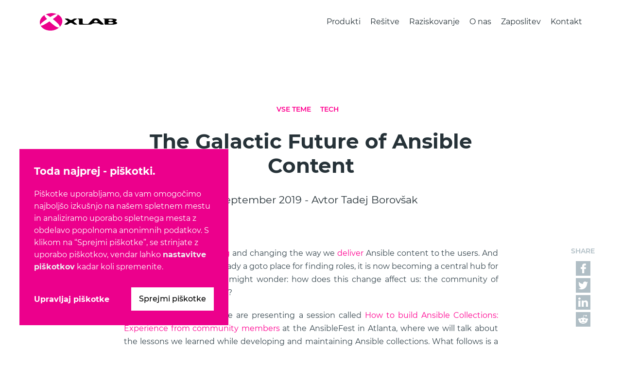

--- FILE ---
content_type: text/html
request_url: https://xlab.si/sl/blog/the-galactic-future-of-ansible-content/
body_size: 10014
content:
<!doctype html><html lang=sl><head><title>The Galactic Future of Ansible Content | XLAB</title><meta http-equiv=Content-Type content="text/html" charset=UTF-8><meta name=description content="Izvedite več o XLABu, naših rešitvah, partnerjih, raziskovalnih mejnikih in prebojih ter se podrobneje seznanite s kulturo podjetja."><meta name=keywords content="XLABov blog,XLABova kultura,XLABovi partnerji,XLABove rešitve,XLAB raziskovanje"><meta name=author content="XLAB d.o.o."><meta name=viewport content="width=device-width,initial-scale=1,shrink-to-fit=no"><meta name=title property="og:title" content="The Galactic Future of Ansible Content | XLAB"><meta property="og:type" content="website"><meta property="og:url" content="https://xlab.si/sl/blog/the-galactic-future-of-ansible-content/"><meta property="og:image" content="https://www.xlab.si/images/social/XLAB_Twitter_card_Homepage.png"><meta name=twitter:image content="https://www.xlab.si/images/social/XLAB_Twitter_card_Homepage.png"><meta property="og:description" content="Global IT company, building innovative technology solutions on breakthroughs of its own research team."><meta name=twitter:card content="summary_large_image"><meta name=twitter:title content="The Galactic Future of Ansible Content | XLAB"><meta name=twitter:description content="Global IT company, building innovative technology solutions on breakthroughs of its own research team."><meta name=twitter:site content="@xlab_si"><meta name=twitter:creator content="@xlab_si"><meta name=google-site-verification content="s4mN0fRnMKbpSFW-IlogxMsfr9XPavcA03RBBs8LsCo"><link rel=canonical href=https://xlab.si/sl/blog/the-galactic-future-of-ansible-content/><link rel="shortcut icon" href=/images/favicon.ico type=image/x-icon><link rel=icon type=image/png sizes=16x16 href=/images/favicon/favicon-16x16.png><link rel=icon type=image/png sizes=32x32 href=/images/favicon/favicon-32x32.png><link rel=icon type=image/png sizes=96x96 href=/images/favicon/favicon-96x96.png><link rel=icon type=image/png sizes=128x128 href=/images/favicon/favicon-128.png><link rel=icon type=image/png sizes=196x196 href=/images/favicon/favicon-196x196.png><link rel=apple-touch-icon href=/images/favicon/apple-touch-icon.png><link href=/bootstrap/bootstrap.min.d85327d99c7a3ee1f9b5d0500d1370acea3ad2db39c163c2f51f232baedbdede.css rel=stylesheet><link rel=stylesheet href=/css/common.min.b253c0834902e46d6d733e1182f76cbc97e459f2295aa822e07977e34a76e0ac.css><script src=/bootstrap/bootstrap.min.7b0f14895d69247fd88e93840489cfd47c55bd3fd27eb0a6c12a14cc5f492207.js></script><script src=/jquery/jquery.min.fc9a93dd241f6b045cbff0481cf4e1901becd0e12fb45166a8f17f95823f0b1a.js></script><script src=/js/xlab/jquery.doubletap.js defer></script><script src=https://xlab.si/js/app.min.9d4d8774b63f9440fc50209ff52dc10e110ed95f162285658e4e9a0f4fb13b84.js></script><link rel="preload stylesheet" as=style href="/css/fonts.css?ver=1.02"><link rel=stylesheet href=/css/blog.min.7e88a1b4d1b24b4e27d301d35e9697c8da4e7b38c4bf1e41c1282823bde41569.css></head><body><nav class="x-header fixed-top" id=main-nav aria-label=Main data-pagefind-ignore><div class="x-nav container"><div class=row><div class="col-sm-3 logo-wrap"><a href=/><img class="float-start logo" src=/images/logo_XLAB_company.svg alt="XLAB je globalno IT podjetje, osredotočeno na področja oddaljenega namizja, upravljanja in avtomatizacije, varnosti, IoT in podatkovne analitike."></a></div><div class="col-sm-12 col-md-9 nav-menu"><ul class="navbar-nav float-end hide" id=nav-menu><li class=nav-el><a class=nav-link href=/sl/products/ title>Produkti</a></li><li class=nav-el><a class=nav-link href=/sl/solutions/ title>Rešitve</a></li><li class=nav-el><a class=nav-link href=/sl/research/ title>Raziskovanje</a></li><li class=nav-el><a class=nav-link href=/sl/about-us/ title>O nas</a></li><li class=nav-el><a class=nav-link href=/sl/careers/ title>Zaposlitev</a></li><li class=nav-el><a class=nav-link href=/sl/contact-us/ title>Kontakt</a></li></ul></div><div class="col x-nav-btn" id=x-nav-btn><div class=menu-x id=menu-x>Menu</div></div></div></div></nav><div id=header-space></div><link rel=stylesheet href=/css/search.min.2327178f700861517adb1c13a65c93ac951b23d6b1d2576a844a3314beecf8dd.css><script src=https://xlab.si/js/search.min.7242fa632a2800c8a6fded66a30a18d98af893a79746dacc2b51b5aa76203116.js></script><div class="fixed-top search-bar"><div class=search-content><div class=container><form role=search aria-label="Vpiši iskalni niz" action=javascript:void(0);><div class=search-icon></div><input id=search class=search-input type=text tabindex=-1 placeholder="Vpiši iskalni niz"><div class=search-clear></div></form><div class=results-container><div class=container><div class=results-message></div><ol class=results-list></ol><a class=more tabindex=0>Naloži več rezultatov</a></div></div></div></div></div><div class=dimmed-25></div><script src=/js/navigation.e3ea1aecbad81d5de469241820c89c8949dadb55c7cdf579568eee85d2c0a024.min.js></script><main class=blog-post-page><section class=blog-post-sec><div class=container><div class=blog-data><div class="section-title x-color text-center"><a href=/blog/ class=category-name>Vse teme</a>
<a href=/blog/tech/ class=category-name>tech</a></div><h1 class=text-center><span class=visually-hidden aria-hidden=true data-pagefind-ignore></span>The Galactic Future of Ansible Content</h1><h4 class="text-center date-author d-none d-md-block">16. september 2019 - Avtor Tadej Borovšak</h4><h4 class="text-center date-author d-block d-md-none">16. september 2019<br>Avtor Tadej Borovšak</h4><div class="sticky-share hidden-xs hidden-sm"><div class=floating-share><div class=share-title>SHARE</div><div class=social-list><div class="item fb"><a href="https://www.facebook.com/sharer/sharer.php?u=https://www.xlab.si/blog/find-your-signature-spice-and-dazzle-the-world/" title="Share this post on Facebook" onclick='return!window.open(this.href,"Facebook","menubar=no,toolbar=no,resizable=no,scrollbars=no,height=600,width=600")' target=_blank class=nolightbox><img class=normal src=/images/blog/ic_fb.png alt=Facebook>
<img class=hover src=/images/blog/ic_fb_hover.png alt=Facebook></a></div><div class="item tw"><a href="https://twitter.com/intent/tweet?text=Find your signature spice and dazzle the world!&amp;url=https://www.xlab.si/blog/find-your-signature-spice-and-dazzle-the-world/" title="Share this post on Twitter" onclick='return!window.open(this.href,"Twitter","menubar=no,toolbar=no,resizable=no,scrollbars=no,height=600,width=600")' target=_blank><img class=normal src=/images/blog/ic_twitter.png alt=Twitter>
<img class=hover src=/images/blog/ic_twitter_hover.png alt=Twitter></a></div><div class="item ln"><a href="https://www.linkedin.com/shareArticle?mini=true&amp;title=Find your signature spice and dazzle the world!&amp;url=https://www.xlab.si/blog/find-your-signature-spice-and-dazzle-the-world/" title="Share this post on LinkedIn" onclick='return!window.open(this.href,"LinkedIn","menubar=no,toolbar=no,resizable=no,scrollbars=no,height=600,width=600")' target=_blank><img class=normal src=/images/blog/ic_linkedin.png alt=Linkedin>
<img class=hover src=/images/blog/ic_linkedin_hover.png alt=Linkedin></a></div><div class="item rd"><a href="http://www.reddit.com/submit?url=https://www.xlab.si/blog/find-your-signature-spice-and-dazzle-the-world/&amp;title=Find your signature spice and dazzle the world!" title="Share this post on Reddit" onclick='return!window.open(this.href,"Reddit","menubar=no,toolbar=no,resizable=no,scrollbars=no,height=600,width=600")' target=_blank><img class=normal src=/images/blog/ic_reddit.png alt=Reddit>
<img class=hover src=/images/blog/ic_reddit_hover.png alt=Reddit></a></div></div></div></div><div class=blog-content><p>Ansible project is <a href=https://www.ansible.com/blog/thoughts-on-restructuring-the-ansible-project title="Thoughts on Restructuring the Ansible Project">maturing</a> and changing the way we <a href=https://www.ansible.com/blog/the-future-of-ansible-content-delivery title="The future of Ansible content delivery">deliver</a> Ansible
content to the users. And while Ansible Galaxy is already a goto place for
finding roles, it is now becoming a central hub for all things Ansible. So you
might wonder: how does this change affect us: the community of Ansible content
producers?</p><p>Well, here is the thing. We are presenting a session called <a href="https://agenda.fest.ansible.com/sessions?p1=[base64]" title="Steampunk Ansible session">How to build
Ansible Collections: Experience from community members</a> at the
AnsibleFest in Atlanta, where we will talk about the lessons we learned while
developing and maintaining Ansible collections. What follows is a gentle
introduction and invitation to our talk.</p><p><strong>Update (2019-11-28)</strong>: We had a great time presenting that session thanks to
all of you who came and listened to us blabbing about collections while
showing you mechanical octopuses in the background ;) And if you missed our
presentation, we have some good news for you: you can watch a <a href=https://www.ansible.com/how-to-build-ansible-collections-experience-from-community-members title="Video recording of session">video recording
of our talk</a> on Ansible&rsquo;s web page.</p><h2 id=collections-what-collections>Collections? What collections?</h2><p>We all know that Ansible is in principle an execution engine that bosses
various plugins and modules around, right? Right. Currently, most of the
plugins and modules that we know and love, live in the central Ansible git
repository. And when we install Ansible, we also install all of the plugins
and modules.</p><figure><img src=/blog/the-galactic-future-of-ansible-content/ansible-now.png alt="Current Ansible architecture."><figcaption><p>Current Ansible architecture.</p></figcaption></figure><p>The idea behind collections is simple: move the related plugins and modules
into a separate repository, package them independently from Ansible, and use
Ansible Galaxy to distribute them to users. While the idea is simple, the
effects this idea has on our code and development process are quite profound.</p><figure><img src=/blog/the-galactic-future-of-ansible-content/ansible-future.png alt="Future Ansible architecture."><figcaption><p>Future Ansible architecture.</p></figcaption></figure><h2 id=the-bright-side>The bright side</h2><p>The number one thing that we (the content producers) gain is
the ability to deliver our Ansible plugins and modules to the users faster
because Ansible&rsquo;s release cycle no longer applies to us. When we find a bug in
our code, we can patch it and release a new version of the collection on the
Ansible Galaxy almost immediately. And let us face it: if we have at least a
moderate amount of code in our repository, there are plenty of bugs waiting to
show their ugly head at the most inappropriate moment.</p><p>And while we are talking about bugs: did you ever try to file an Ansible bug?
There is so much code in Ansible&rsquo;s git repository that maintainers rely
heavily on the metadata to properly tag reported issues. As a consequence, we
need to enter some exact data when filling a new bug report or risk losing the
bug in the sea of other <a href=https://github.com/ansible/ansible/issues title="Ansible Issues">4000 bug reports</a>.</p><p>Losing a bug report becomes almost impossible if we have our collection hosted
in a separate repository. Why? Because less code means fewer bugs. As simple
as that.</p><p>Last but not least, a smaller and more streamlined core of Ansible means
happier core developers. And there is nothing better than a happy developer
that is trying to help you resolve a potential issue in the code.</p><h2 id=the-dark-side>The dark side</h2><p>Of course, it is not all sunshine and roses. Because our collection lives
in a separate repository now, we can no longer rely on Ansible developers to
make sure our plugins and modules are kept up to date. If Ansible changes and
breaks our module or plugin, we need to be able to detect this breakage and
prepare a fix for it.</p><p>But how can we detect this breakage? Well, by having a proper test suite, of
course! We can then continuously run this test suite against supported and
development Ansible versions. At the moment, that would most likely mean
continually testing against the two Ansible versions that support collections.
But as Ansible matures, we can expect this number to change a bit.</p><p>Setting up a continuous integration process is not as hard as it used to be.
There exists a wide variety of free and paid options that integrate neatly
with most repository hosts. But writing a robust set of tests is a bit harder,
especially if our code is a giant pile of spaghetti.</p><p>We will not give any specific guides on how to write high-quality Ansible
plugins and modules since these are beyond the scope of this post. But there
are two rules that we should never break:</p><ol><li>Make sure our plugins and modules are focused. They should do one thing
and one thing only.</li><li>We better have a use case for our plugin or module. Code needs to have a
purpose. Otherwise, it is just a breeding ground for bugs.</li></ol><p>If we follow those two principles, we should be just fine.</p><h2 id=conclusion>Conclusion</h2><p>The future seems bright for us content producers. Changes in Ansible&rsquo;s content
delivery mechanisms will force us to keep our code maintainable and well
tested. But then again, we might just as well start doing your job correctly
;)</p><p>Tell us what you think about the upcomming changes on <a href=https://twitter.com/xlab_si title="XLAB's Twitter account">Twitter</a> or
<a href=https://www.reddit.com/r/ansible/comments/d5gim3/the_galactic_future_of_ansible_content_first/ title="Reddit page for this post">Reddit</a>. Or visit us at our booth 311 at the AnsibleFest in Atlanta and
talk to us in person.</p><p>Cheers!</p></div><hr class="d-block d-lg-none"><div class="row d-block d-lg-none mobile-share"><div class=col><div class=share-title>SHARE</div></div><div class=col><a href="https://www.facebook.com/sharer/sharer.php?u=https://www.xlab.si/blog/find-your-signature-spice-and-dazzle-the-world/" title="Share this post on Facebook" onclick='return!window.open(this.href,"Facebook","menubar=no,toolbar=no,resizable=no,scrollbars=no,height=600,width=600")' target=_blank class=nolightbox><img class=normal src=/images/blog/ic_fb.png>
<img class=hover src=/images/blog/ic_fb_hover.png>
</a><a href="https://twitter.com/intent/tweet?text=Find your signature spice and dazzle the world!&amp;url=https://www.xlab.si/blog/find-your-signature-spice-and-dazzle-the-world/" title="Share this post on Twitter" onclick='return!window.open(this.href,"Twitter","menubar=no,toolbar=no,resizable=no,scrollbars=no,height=600,width=600")' target=_blank><img class=normal src=/images/blog/ic_twitter.png>
<img class=hover src=/images/blog/ic_twitter_hover.png>
</a><a href="https://www.linkedin.com/shareArticle?mini=true&amp;title=Find your signature spice and dazzle the world!&amp;url=https://www.xlab.si/blog/find-your-signature-spice-and-dazzle-the-world/" title="Share this post on LinkedIn" onclick='return!window.open(this.href,"LinkedIn","menubar=no,toolbar=no,resizable=no,scrollbars=no,height=600,width=600")' target=_blank><img class=normal src=/images/blog/ic_linkedin.png>
<img class=hover src=/images/blog/ic_linkedin_hover.png>
</a><a href="http://www.reddit.com/submit?url=https://www.xlab.si/blog/find-your-signature-spice-and-dazzle-the-world/&amp;title=Find your signature spice and dazzle the world!" title="Share this post on Reddit" onclick='return!window.open(this.href,"Reddit","menubar=no,toolbar=no,resizable=no,scrollbars=no,height=600,width=600")' target=_blank><img class=normal src=/images/blog/ic_reddit.png>
<img class=hover src=/images/blog/ic_reddit_hover.png></a></div></div></div></div></section><div class="modal fade" id=zoom-in-image tabindex=-1 role=dialog aria-labelledby=zoomImage aria-hidden=true><div class="modal-dialog modal-dialog-centered modal-xl" role=document><div class="modal-content background-F7F3EF border-0"><div class=close-modal data-dismiss=modal><img class=close-x src=/images/blog/ic_close.svg alt=close></div><div class="modal-body p-2"><img class="modal-content zoom-in" id=zoomedImage></div></div></div></div><section class=other-posts-sec data-pagefind-ignore><div class=container><br><br><br><div class=magenta-divider></div><h3 class=text-center><strong>This could be interesting for you</strong></h3><div class=row><div class="col-12 col-lg-4"><div class=blog-box><a href=/sl/blog/documenting-ansible-collections/><div class=blog-img><img src="data:image/svg+xml,%3Csvg%20id=%22Layer_1%22%20xmlns=%22http://www.w3.org/2000/svg%22%20width=%22736%22%20height=%22440%22%20viewBox=%220%200%20736%20440%22%3E%3Crect%20width=%22736%22%20height=%22440%22%20style=%22fill:%23283238%22/%3E%3Cpath%20d=%22m360.85%20236.13c-2.2.0-3.96.0-5.14-.15-1.17-.15-2.64-.59-4.26-1.61-1.76-.88-3.82-2.2-6.17-3.96-4.7-3.38-8.37-4.99-11.01-4.99-2.49.0-6.31%201.61-11.3%204.99-2.35%201.76-4.55%203.08-6.31%203.82-1.76.88-3.23%201.47-4.4%201.61-1.03.15-3.08.29-6.16.29-5.87.0-8.66-.44-8.66-1.32s3.23-3.52%209.98-8.22c6.61-4.7%209.98-7.78%209.98-9.25.0-1.17-2.79-3.67-8.37-7.49-5.72-3.82-8.51-6.02-8.51-6.75.0-.29.15-.59.44-.88.15-.29.44-.44.88-.59.44-.29%201.17-.44%202.2-.44s2.35-.15%203.67-.15c5.14.0%208.37.29%209.84.59%201.47.29%204.11%201.91%208.07%204.4%203.96%202.64%207.19%203.96%209.83%203.96%202.2.0%205.28-1.17%209.25-3.82%203.96-2.64%206.75-4.11%208.22-4.55%201.61-.29%204.7-.59%208.95-.59%204.55.0%206.75.59%206.75%201.76.0.73-2.94%203.08-8.95%206.9-6.02%203.82-8.95%206.46-8.95%207.63.0%201.47%203.08%204.55%209.54%209.25%206.31%204.55%209.39%207.34%209.39%208.07.0%201.03-2.94%201.47-8.81%201.47%22%20style=%22fill:%23fff;fill-rule:evenodd%22/%3E%3Cpath%20d=%22m527.26%20206.38-9.69-5.28h44.18c10.72.0%2019.23.73%2025.4%202.06%206.16%201.47%209.25%203.38%209.25%206.02.0%201.62-1.32%203.38-3.96%205.14-2.79%201.76-4.11%202.94-4.11%203.52.0.73.88%201.61%202.64%202.64l4.7%202.2c.73.44%201.47%201.03%202.06%201.76.59.88.88%201.61.88%202.49.0%202.94-2.94%205.14-8.96%206.75s-13.65%202.5-23.19%202.5h-32c-4.84.0-7.19-1.03-7.19-2.94v-26.86zm32.59-.29c-7.19.0-10.72%201.61-10.72%204.84s3.52%204.7%2010.42%204.7c3.67.0%207.19-.44%2010.27-1.47%203.23-.88%204.7-1.91%204.7-3.38.0-1.32-1.47-2.35-4.7-3.23-3.08-.88-6.46-1.47-9.98-1.47zm0%2014.53c-7.78.0-11.74%201.76-11.74%205.43s4.11%205.43%2011.89%205.43c4.55.0%208.66-.59%2012.04-1.61%203.38-1.03%204.99-2.35%204.99-3.96.0-1.47-1.76-2.79-5.43-3.82s-7.49-1.47-11.74-1.47z%22%20style=%22fill:%23fff;fill-rule:evenodd%22/%3E%3Cpath%20d=%22m380.61%20206.45-9.83-5.28h23.93c1.76.0%203.23.29%204.55.88s2.06%201.32%202.06%202.06v22.9c0%201.32%201.32%202.5%203.96%203.52%202.79.88%206.02%201.32%209.83%201.32h15.56c.73.0%201.61.0%202.35.15q0-.15.15-.15l26.27-27.74c.59-.59%201.61-1.17%202.79-1.76%201.17-.44%202.64-.88%204.11-1.03%201.61-.29%205.28-.44%2011.01-.44%204.99.0%208.07.15%209.54.44s2.79.59%203.96%201.03c1.03.59%202.06%201.17%202.94%201.91l27.01%2027.59c1.03%201.03%201.61%201.76%201.61%202.06.0%201.47-3.23%202.2-9.54%202.2-5.58.0-9.84-1.17-13.21-3.38-2.5-1.76-4.4-2.94-5.87-3.38s-3.38-.73-5.72-.73h-20.7c-2.49.0-4.84.29-7.05.88-2.06.44-4.11%201.61-6.17%203.23-2.79%202.2-7.19%203.38-13.21%203.38-2.64.0-4.7-.15-6.17-.29-1.32.15-2.64.29-3.96.29h-43.6c-1.61.0-3.08-.29-4.55-.73-1.32-.59-2.06-1.17-2.06-1.76v-27.15zm96%203.82c-2.5.0-4.99%201.17-7.19%203.67-2.2%202.49-3.38%204.4-3.38%206.02.0.88%201.17%201.76%203.67%202.5%202.35.59%204.99%201.03%207.49%201.03%202.35.0%204.84-.44%207.34-1.17%202.49-.59%203.67-1.47%203.67-2.35.0-1.32-1.32-3.23-3.82-5.87-2.64-2.64-5.29-3.82-7.78-3.82z%22%20style=%22fill:%23fff;fill-rule:evenodd%22/%3E%3Cpath%20d=%22m268.42%20251.3c-15.85%2014.09-40.37%2021.43-63.41%2017.76-23.49-3.67-37.58-15.27-44.33-29.36-5.58-11.45-4.55-25.25%201.17-36.11%205.58-10.72%2013.8-17.91%2023.63-23.48-1.91%201.47-2.2%204.11-.59%207.34%201.76%203.38%206.61%209.25%2013.21%2016.15-11.45%207.49-22.31%2015.12-28.04%2020.11-16.15%2013.94-11.89%2023.63%208.37%2013.8%207.78-3.67%2020.55-11.6%2033.47-20.11%2010.42%2010.13%2022.61%2020.55%2031.27%2026.27%2012.33%208.37%2021.43%2010.27%2025.25%207.63m-48-81.17c12.77-.73%2025.83%201.61%2036.55%206.6%2012.48%205.87%2022.61%2014.38%2027.16%2028.77%204.4%2014.24-.73%2032-14.83%2045.06%202.79-3.38.44-11.01-8.95-20.99-6.31-6.75-17.91-16.73-29.06-25.54%2010.72-7.49%2019.52-14.09%2023.34-18.05%209.1-9.25.73-13.06-13.36-7.19-5.58%202.5-14.97%207.49-25.25%2013.65-7.78-5.72-14.53-10.13-18.5-12.04-4.11-1.76-7.78-2.2-10.28-1.32%209.69-4.99%2020.85-8.37%2033.18-8.95z%22%20style=%22fill:%23fff;fill-rule:evenodd%22/%3E%3C/svg%3E" alt=post_image.svg></div><div class=blog-date>October 22, 2019</div><div class=blog-title>Documenting Ansible Collections</div></a></div></div><div class="col-12 col-lg-4"><div class=blog-box><a href=/sl/blog/ansible-collection-benefits/><div class=blog-img><img src="data:image/svg+xml,%3Csvg%20id=%22Layer_1%22%20xmlns=%22http://www.w3.org/2000/svg%22%20width=%22736%22%20height=%22440%22%20viewBox=%220%200%20736%20440%22%3E%3Crect%20width=%22736%22%20height=%22440%22%20style=%22fill:%23283238%22/%3E%3Cpath%20d=%22m360.85%20236.13c-2.2.0-3.96.0-5.14-.15-1.17-.15-2.64-.59-4.26-1.61-1.76-.88-3.82-2.2-6.17-3.96-4.7-3.38-8.37-4.99-11.01-4.99-2.49.0-6.31%201.61-11.3%204.99-2.35%201.76-4.55%203.08-6.31%203.82-1.76.88-3.23%201.47-4.4%201.61-1.03.15-3.08.29-6.16.29-5.87.0-8.66-.44-8.66-1.32s3.23-3.52%209.98-8.22c6.61-4.7%209.98-7.78%209.98-9.25.0-1.17-2.79-3.67-8.37-7.49-5.72-3.82-8.51-6.02-8.51-6.75.0-.29.15-.59.44-.88.15-.29.44-.44.88-.59.44-.29%201.17-.44%202.2-.44s2.35-.15%203.67-.15c5.14.0%208.37.29%209.84.59%201.47.29%204.11%201.91%208.07%204.4%203.96%202.64%207.19%203.96%209.83%203.96%202.2.0%205.28-1.17%209.25-3.82%203.96-2.64%206.75-4.11%208.22-4.55%201.61-.29%204.7-.59%208.95-.59%204.55.0%206.75.59%206.75%201.76.0.73-2.94%203.08-8.95%206.9-6.02%203.82-8.95%206.46-8.95%207.63.0%201.47%203.08%204.55%209.54%209.25%206.31%204.55%209.39%207.34%209.39%208.07.0%201.03-2.94%201.47-8.81%201.47%22%20style=%22fill:%23fff;fill-rule:evenodd%22/%3E%3Cpath%20d=%22m527.26%20206.38-9.69-5.28h44.18c10.72.0%2019.23.73%2025.4%202.06%206.16%201.47%209.25%203.38%209.25%206.02.0%201.62-1.32%203.38-3.96%205.14-2.79%201.76-4.11%202.94-4.11%203.52.0.73.88%201.61%202.64%202.64l4.7%202.2c.73.44%201.47%201.03%202.06%201.76.59.88.88%201.61.88%202.49.0%202.94-2.94%205.14-8.96%206.75s-13.65%202.5-23.19%202.5h-32c-4.84.0-7.19-1.03-7.19-2.94v-26.86zm32.59-.29c-7.19.0-10.72%201.61-10.72%204.84s3.52%204.7%2010.42%204.7c3.67.0%207.19-.44%2010.27-1.47%203.23-.88%204.7-1.91%204.7-3.38.0-1.32-1.47-2.35-4.7-3.23-3.08-.88-6.46-1.47-9.98-1.47zm0%2014.53c-7.78.0-11.74%201.76-11.74%205.43s4.11%205.43%2011.89%205.43c4.55.0%208.66-.59%2012.04-1.61%203.38-1.03%204.99-2.35%204.99-3.96.0-1.47-1.76-2.79-5.43-3.82s-7.49-1.47-11.74-1.47z%22%20style=%22fill:%23fff;fill-rule:evenodd%22/%3E%3Cpath%20d=%22m380.61%20206.45-9.83-5.28h23.93c1.76.0%203.23.29%204.55.88s2.06%201.32%202.06%202.06v22.9c0%201.32%201.32%202.5%203.96%203.52%202.79.88%206.02%201.32%209.83%201.32h15.56c.73.0%201.61.0%202.35.15q0-.15.15-.15l26.27-27.74c.59-.59%201.61-1.17%202.79-1.76%201.17-.44%202.64-.88%204.11-1.03%201.61-.29%205.28-.44%2011.01-.44%204.99.0%208.07.15%209.54.44s2.79.59%203.96%201.03c1.03.59%202.06%201.17%202.94%201.91l27.01%2027.59c1.03%201.03%201.61%201.76%201.61%202.06.0%201.47-3.23%202.2-9.54%202.2-5.58.0-9.84-1.17-13.21-3.38-2.5-1.76-4.4-2.94-5.87-3.38s-3.38-.73-5.72-.73h-20.7c-2.49.0-4.84.29-7.05.88-2.06.44-4.11%201.61-6.17%203.23-2.79%202.2-7.19%203.38-13.21%203.38-2.64.0-4.7-.15-6.17-.29-1.32.15-2.64.29-3.96.29h-43.6c-1.61.0-3.08-.29-4.55-.73-1.32-.59-2.06-1.17-2.06-1.76v-27.15zm96%203.82c-2.5.0-4.99%201.17-7.19%203.67-2.2%202.49-3.38%204.4-3.38%206.02.0.88%201.17%201.76%203.67%202.5%202.35.59%204.99%201.03%207.49%201.03%202.35.0%204.84-.44%207.34-1.17%202.49-.59%203.67-1.47%203.67-2.35.0-1.32-1.32-3.23-3.82-5.87-2.64-2.64-5.29-3.82-7.78-3.82z%22%20style=%22fill:%23fff;fill-rule:evenodd%22/%3E%3Cpath%20d=%22m268.42%20251.3c-15.85%2014.09-40.37%2021.43-63.41%2017.76-23.49-3.67-37.58-15.27-44.33-29.36-5.58-11.45-4.55-25.25%201.17-36.11%205.58-10.72%2013.8-17.91%2023.63-23.48-1.91%201.47-2.2%204.11-.59%207.34%201.76%203.38%206.61%209.25%2013.21%2016.15-11.45%207.49-22.31%2015.12-28.04%2020.11-16.15%2013.94-11.89%2023.63%208.37%2013.8%207.78-3.67%2020.55-11.6%2033.47-20.11%2010.42%2010.13%2022.61%2020.55%2031.27%2026.27%2012.33%208.37%2021.43%2010.27%2025.25%207.63m-48-81.17c12.77-.73%2025.83%201.61%2036.55%206.6%2012.48%205.87%2022.61%2014.38%2027.16%2028.77%204.4%2014.24-.73%2032-14.83%2045.06%202.79-3.38.44-11.01-8.95-20.99-6.31-6.75-17.91-16.73-29.06-25.54%2010.72-7.49%2019.52-14.09%2023.34-18.05%209.1-9.25.73-13.06-13.36-7.19-5.58%202.5-14.97%207.49-25.25%2013.65-7.78-5.72-14.53-10.13-18.5-12.04-4.11-1.76-7.78-2.2-10.28-1.32%209.69-4.99%2020.85-8.37%2033.18-8.95z%22%20style=%22fill:%23fff;fill-rule:evenodd%22/%3E%3C/svg%3E" alt=post_image.svg></div><div class=blog-date>December 5, 2019</div><div class=blog-title>How to benefit from Ansible Collections</div></a></div></div><div class="col-12 col-lg-4"><div class=blog-box><a href=/sl/blog/let-us-give-ansible-a-rest/><div class=blog-img><img src="data:image/svg+xml,%3Csvg%20id=%22Layer_1%22%20xmlns=%22http://www.w3.org/2000/svg%22%20width=%22736%22%20height=%22440%22%20viewBox=%220%200%20736%20440%22%3E%3Crect%20width=%22736%22%20height=%22440%22%20style=%22fill:%23283238%22/%3E%3Cpath%20d=%22m360.85%20236.13c-2.2.0-3.96.0-5.14-.15-1.17-.15-2.64-.59-4.26-1.61-1.76-.88-3.82-2.2-6.17-3.96-4.7-3.38-8.37-4.99-11.01-4.99-2.49.0-6.31%201.61-11.3%204.99-2.35%201.76-4.55%203.08-6.31%203.82-1.76.88-3.23%201.47-4.4%201.61-1.03.15-3.08.29-6.16.29-5.87.0-8.66-.44-8.66-1.32s3.23-3.52%209.98-8.22c6.61-4.7%209.98-7.78%209.98-9.25.0-1.17-2.79-3.67-8.37-7.49-5.72-3.82-8.51-6.02-8.51-6.75.0-.29.15-.59.44-.88.15-.29.44-.44.88-.59.44-.29%201.17-.44%202.2-.44s2.35-.15%203.67-.15c5.14.0%208.37.29%209.84.59%201.47.29%204.11%201.91%208.07%204.4%203.96%202.64%207.19%203.96%209.83%203.96%202.2.0%205.28-1.17%209.25-3.82%203.96-2.64%206.75-4.11%208.22-4.55%201.61-.29%204.7-.59%208.95-.59%204.55.0%206.75.59%206.75%201.76.0.73-2.94%203.08-8.95%206.9-6.02%203.82-8.95%206.46-8.95%207.63.0%201.47%203.08%204.55%209.54%209.25%206.31%204.55%209.39%207.34%209.39%208.07.0%201.03-2.94%201.47-8.81%201.47%22%20style=%22fill:%23fff;fill-rule:evenodd%22/%3E%3Cpath%20d=%22m527.26%20206.38-9.69-5.28h44.18c10.72.0%2019.23.73%2025.4%202.06%206.16%201.47%209.25%203.38%209.25%206.02.0%201.62-1.32%203.38-3.96%205.14-2.79%201.76-4.11%202.94-4.11%203.52.0.73.88%201.61%202.64%202.64l4.7%202.2c.73.44%201.47%201.03%202.06%201.76.59.88.88%201.61.88%202.49.0%202.94-2.94%205.14-8.96%206.75s-13.65%202.5-23.19%202.5h-32c-4.84.0-7.19-1.03-7.19-2.94v-26.86zm32.59-.29c-7.19.0-10.72%201.61-10.72%204.84s3.52%204.7%2010.42%204.7c3.67.0%207.19-.44%2010.27-1.47%203.23-.88%204.7-1.91%204.7-3.38.0-1.32-1.47-2.35-4.7-3.23-3.08-.88-6.46-1.47-9.98-1.47zm0%2014.53c-7.78.0-11.74%201.76-11.74%205.43s4.11%205.43%2011.89%205.43c4.55.0%208.66-.59%2012.04-1.61%203.38-1.03%204.99-2.35%204.99-3.96.0-1.47-1.76-2.79-5.43-3.82s-7.49-1.47-11.74-1.47z%22%20style=%22fill:%23fff;fill-rule:evenodd%22/%3E%3Cpath%20d=%22m380.61%20206.45-9.83-5.28h23.93c1.76.0%203.23.29%204.55.88s2.06%201.32%202.06%202.06v22.9c0%201.32%201.32%202.5%203.96%203.52%202.79.88%206.02%201.32%209.83%201.32h15.56c.73.0%201.61.0%202.35.15q0-.15.15-.15l26.27-27.74c.59-.59%201.61-1.17%202.79-1.76%201.17-.44%202.64-.88%204.11-1.03%201.61-.29%205.28-.44%2011.01-.44%204.99.0%208.07.15%209.54.44s2.79.59%203.96%201.03c1.03.59%202.06%201.17%202.94%201.91l27.01%2027.59c1.03%201.03%201.61%201.76%201.61%202.06.0%201.47-3.23%202.2-9.54%202.2-5.58.0-9.84-1.17-13.21-3.38-2.5-1.76-4.4-2.94-5.87-3.38s-3.38-.73-5.72-.73h-20.7c-2.49.0-4.84.29-7.05.88-2.06.44-4.11%201.61-6.17%203.23-2.79%202.2-7.19%203.38-13.21%203.38-2.64.0-4.7-.15-6.17-.29-1.32.15-2.64.29-3.96.29h-43.6c-1.61.0-3.08-.29-4.55-.73-1.32-.59-2.06-1.17-2.06-1.76v-27.15zm96%203.82c-2.5.0-4.99%201.17-7.19%203.67-2.2%202.49-3.38%204.4-3.38%206.02.0.88%201.17%201.76%203.67%202.5%202.35.59%204.99%201.03%207.49%201.03%202.35.0%204.84-.44%207.34-1.17%202.49-.59%203.67-1.47%203.67-2.35.0-1.32-1.32-3.23-3.82-5.87-2.64-2.64-5.29-3.82-7.78-3.82z%22%20style=%22fill:%23fff;fill-rule:evenodd%22/%3E%3Cpath%20d=%22m268.42%20251.3c-15.85%2014.09-40.37%2021.43-63.41%2017.76-23.49-3.67-37.58-15.27-44.33-29.36-5.58-11.45-4.55-25.25%201.17-36.11%205.58-10.72%2013.8-17.91%2023.63-23.48-1.91%201.47-2.2%204.11-.59%207.34%201.76%203.38%206.61%209.25%2013.21%2016.15-11.45%207.49-22.31%2015.12-28.04%2020.11-16.15%2013.94-11.89%2023.63%208.37%2013.8%207.78-3.67%2020.55-11.6%2033.47-20.11%2010.42%2010.13%2022.61%2020.55%2031.27%2026.27%2012.33%208.37%2021.43%2010.27%2025.25%207.63m-48-81.17c12.77-.73%2025.83%201.61%2036.55%206.6%2012.48%205.87%2022.61%2014.38%2027.16%2028.77%204.4%2014.24-.73%2032-14.83%2045.06%202.79-3.38.44-11.01-8.95-20.99-6.31-6.75-17.91-16.73-29.06-25.54%2010.72-7.49%2019.52-14.09%2023.34-18.05%209.1-9.25.73-13.06-13.36-7.19-5.58%202.5-14.97%207.49-25.25%2013.65-7.78-5.72-14.53-10.13-18.5-12.04-4.11-1.76-7.78-2.2-10.28-1.32%209.69-4.99%2020.85-8.37%2033.18-8.95z%22%20style=%22fill:%23fff;fill-rule:evenodd%22/%3E%3C/svg%3E" alt=post_image.svg></div><div class=blog-date>June 19, 2019</div><div class=blog-title>Let us give Ansible a REST</div></a></div></div></div><div class="col-xs-12 text-center show-all-posts-sec"><a href=/blog/ class=x-button>Show all blog posts</a></div></div></section><section class=social-media-sec data-pagefind-ignore><div class="container text-center"><div class="row flex-column"><div class=col><h2>Družbena omrežja</h2><h4>Ostanite v stiku z nami.</h4></div><div class=col><div class="text-center social-media-list"><a href=https://www.facebook.com/xlab.slovenia target=_blank id=social-big-fb><div class=img-box><img class=normal src=/images/icons/XLAB_Facebook_profile1.svg alt="XLABov Facebook profil.">
<img class=hover src=/images/icons/XLAB_Facebook_profile1_hover.svg alt="XLABov Facebook profil."></div></a><a href=https://www.twitter.com/xlab_si target=_blank id=social-big-tw><div class=img-box><img class=normal src=/images/icons/XLAB_Twitter_profile1.svg alt="XLABov Twitter profil.">
<img class=hover src=/images/icons/XLAB_Twitter_profile1_hover.svg alt="XLABov Twitter profil."></div></a><a href=https://www.linkedin.com/company/xlab target=_blank id=social-big-ln><div class=img-box><img class=normal src=/images/icons/XLAB_LinkedIn_profile1.svg alt="XLABov LinkedIn profil.">
<img class=hover src=/images/icons/XLAB_LinkedIn_profile1_hover.svg alt="XLABov LinkedIn profil."></div></a><a href=https://www.youtube.com/channel/UCHE2DHuoSQLr8BgrAJvb30g target=_blank id=social-big-yt><div class=img-box><img class=normal src=/images/icons/XLAB_YouTube_profile1.svg alt="XLABov YouTube profil.">
<img class=hover src=/images/icons/XLAB_YouTube_profile1_hover.svg alt="XLABov YouTube profil."></div></a></div></div></div></div></section></main><footer class=footer id=footer-nav aria-label=Footer data-pagefind-ignore><div class=container><a class="d-none d-md-block" href=/sl/><img src=/images/icons/XLAB-company-logo1.png alt="XLAB IT solutions company logo."></a><div class=footer-content><div class=row><div class="col-6 col-md-3 col-lg-2 footer-col padding-right-col"><div class=footer-title><a href=/sl/products/>PRODUKTI</a></div><div class=footer-links><div><a href=https://www.islonline.com/ target=_blank>ISL Online</a></div><div><a href=https://steampunk.si/spotter/ target=_blank>Steampunk Spotter</a></div><div><a href=http://www.gaeaplus.eu/en/ target=_blank>Gaea+</a></div><div><a href=http://www.medicimaging.com/ target=_blank>MedicView</a></div><div class=pdb-0><a href=http://www.teletransfusion.com/ target=_blank>TeleTransfusion</a></div></div></div><div class="col-6 col-md-4 col-lg-3 footer-col padding-left-col"><div class=footer-title><a href=/sl/solutions/>REŠITVE</a></div><div class=footer-links><div><a href=/solutions/it-automation-and-management/>IT avtomatizacija & upravljanje</a></div><div><a href=/sl/solutions/artificial-intelligence-and-machine-learning/>AI & strojno učenje</a></div><div><a href=/solutions/app-modernization/>Modernizacija aplikacij</a></div></div></div><div class="col-6 col-md-3 col-lg-2 footer-col padding-right-col"><div class=footer-title><a href=/sl/research/>RAZISKOVANJE</a></div><div class=footer-links><div><a href=/sl/research/#eu-projects>EU projekti</a></div><div><a href=/sl/research/finished-projects/#national>Nacionalni projekti</a></div><div><a href=/sl/research/finished-projects/>Končani projekti</a></div><div><a href=/sl/research/publications/>Publikacije</a></div></div></div><div class="col-6 col-md-2 col-lg-2 footer-col padding-left-col"><div class=footer-title><a href=/sl/about-us/>PODJETJE</a></div><div class=footer-links><div><a href=/sl/about-us/>O nas</a></div><div><a href=/sl/careers/>Zaposlitev</a></div><div><a href=/sl/about-us/#achievements>Dosežki</a></div><div><a href=/sl/press/>Za medije</a></div><div><a href=/sl/open-source/>Odprta koda</a></div><div><a href=/sl/blog/>Blog</a></div></div></div><div class="col-md-7 col-lg-2 offset-lg-1 footer-col-contact"><hr class=contact-divider><div class="footer-title text-start text-start"><a href=/sl/contact-us/>KONTAKT</a></div><div class="d-flex flex-row flex-lg-column justify-content-md-between"><div class=footer-address><div>XLAB d.o.o.</div><div>Pot za Brdom 100,<br>SI-1000 Ljubljana</div><div>Slovenia, EU</div></div><div class=footer-contact><div><a class=text-B0BEC5 href="/cdn-cgi/l/email-protection#9df4f3fbf2dde5f1fcffb3eef4"><span class="__cf_email__" data-cfemail="442d2a222b043c2825266a372d">[email&#160;protected]</span></a></div><div><a class=text-B0BEC5 href=tel:+386-1244-77-50>+386 1244 77 50</a></div><div><a class=contact-link href=/sl/contact-us/>Kontakt</a></div></div></div></div><div class="col-md-4 offset-sm-1 d-none d-md-block d-lg-none"><div class="social-medium-display footer-social"><div class=footer-title>SLEDITE NAM</div><div class=icons><a aria-label=Linkedin id=social-ln href=https://www.linkedin.com/company/xlab target=_blank></a><a aria-label=Twitter id=social-tw href=https://www.twitter.com/xlab_si target=_blank></a><a aria-label=Facebook id=social-fb href=https://www.facebook.com/xlab.slovenia target=_blank></a><a aria-label=Youtube id=social-yt href=https://www.youtube.com/channel/UCHE2DHuoSQLr8BgrAJvb30g target=_blank></a><a aria-label=Github id=social-gh href=https://github.com/xlab-si/ target=_blank></a></div></div></div></div><div class="row d-block d-md-none d-lg-block"><div class="x-flex footer-social"><strong class=social-title>SLEDITE NAM</strong><div class=icons><a aria-label=Linkedin id=social-ln href=https://www.linkedin.com/company/xlab target=_blank></a><a aria-label=Twitter id=social-tw href=https://www.twitter.com/xlab_si target=_blank></a><a aria-label=Facebook id=social-fb href=https://www.facebook.com/xlab.slovenia target=_blank></a><a aria-label=Youtube id=social-yt href=https://www.youtube.com/channel/UCHE2DHuoSQLr8BgrAJvb30g target=_blank></a><a aria-label=Github id=social-gh href=https://github.com/xlab-si/ target=_blank></a></div></div></div><hr class=footer-divider><div id=lang-mobile class="d-block d-md-none text-md-center lang-element"><span>Jezik:&nbsp;</span>
<span class="lang-item lang-code"><a href=/blog/the-galactic-future-of-ansible-content/>EN</a>
</span><span class="lang-item active lang-code"><a href=/sl/blog/the-galactic-future-of-ansible-content/>SL</a></span></div><div class="row footer-bottom"><span class=footer-copyright>Avtorske pravice 2026. Vse pravice pridržane.</span>
<span class="footer-legal footer-legal-sl"><a class=contact-link href=/sl/terms-of-use/>Pogoji uporabe</a>&nbsp;&nbsp;-&nbsp;&nbsp;
<a class=contact-link href=/sl/security-policy/>Varnostna politika</a>&nbsp;&nbsp;-&nbsp;&nbsp;
<a class=contact-link href=/sl/privacy-policy/>Politika zasebnosti</a>&nbsp;&nbsp;-&nbsp;&nbsp;
<a class=contact-link href=/sl/cookie-policy/>Politika piškotkov</a>&nbsp;&nbsp;-&nbsp;&nbsp;
<span class=manage-cookies-link id=cookie-management tabindex=0>Upravljaj piškotke</span></span><div id=lang-desktop class="d-none d-md-block lang-element lang-element-sl"><span>Jezik:&nbsp;</span>
<span class="lang-item lang-code"><a href=/blog/the-galactic-future-of-ansible-content/>EN</a>
</span><span class="lang-item active lang-code"><a href=/sl/blog/the-galactic-future-of-ansible-content/>SL</a></span></div></div></div></div></footer><div id=cookie-notice class="container d-none" data-pagefind-ignore><div class=row><div class=col-12><div class=cookie-title>Toda najprej - piškotki.</div></div><div class=col-12><p>Piškotke uporabljamo, da vam omogočimo najboljšo izkušnjo na našem spletnem mestu in analiziramo uporabo spletnega mesta z obdelavo popolnoma anonimnih podatkov. S klikom na “Sprejmi piškotke”, se strinjate z uporabo piškotkov, vendar lahko <a href=/cookie-policy/#manage-cookie-settings>nastavitve piškotkov</a> kadar koli spremenite.</p></div><div class=col-12><div class=row><div class=col><div class="row cookies-bottom"><div class="col-12 col-sm-6 d-flex align-items-center"><p class=manage-cookies data-bs-toggle=modal data-bs-target=#cookieModal>Upravljaj piškotke</p></div><div class="col-12 col-sm-6"><div class=cookie-action><div id=cookies-close class=x-button-light>Sprejmi piškotke</div></div></div></div></div></div></div></div></div><div class="modal fade" id=cookieModal tabindex=-1 aria-labelledby=cookieModalLabel aria-hidden=true data-pagefind-ignore><div class="modal-dialog modal-dialog-scrollable"><div class=modal-content><div class=modal-header><button class=modal-close-btn type=button data-bs-dismiss=modal aria-label=Close><img src=/images/icons/ic_close.svg alt=close></button></div><div class=modal-body><h2 class="mb-4 purple-light-font">Upravljaj piškotke</h2><div class="row mgt-30 custom-row"><h4 class=mgb-20>Nujni piškotki<div class="form-check form-switch"><input type=checkbox class=form-check-input id=essentialCookiesSwitch checked disabled>
<label class=form-check-label for=essentialCookiesSwitch><span>Vključeno</span></label></div></h4><p class=cookie-disclaimer>Ti piškotki so nujni za delovanje naše spletne strani. Omogočajo vam dostop do različnih funkcij ter shranjevanje vaših prilagojenih nastavitev in prijavnih podatkov. Ti piškotki se uporabljajo samo za prenos podatkov prek spleta in so nujno potrebni za delovanje spletnega mesta. Če jih blokirate, nakatere funkcionalnosti ne bodo pravilno delovale.</p><a class=cookies-modal-link href=/cookie-policy/#essential-cookies>Poglejte seznam nujnih piškotkov</a></div><div class="row mgt-30 custom-row"><h4 class=mgb-20>Analitični piškotki<div class="form-check form-switch"><input type=checkbox class=form-check-input id=analyticsCookiesSwitch>
<label class=form-check-label for=analyticsCookiesSwitch><span>on</span></label></div></h4><p class=cookie-disclaimer>Analitični piškotki nam pomagajo izboljšati našo spletno stran z zbiranjem informacij o tem, kako jo uporabljate, da bi izboljšali vašo izkušnjo. Podatki, ki jih zbirajo, so anonimni in se uporabljajo izključno za statistične namene. Ti piškotki nam pomagajo ugotoviti, koliko uporabnikov obišče naše spletno mesto in kaj jih najbojl zanima, tako da lahko stalno izboljšujemo našo stran, da kar najbolje ustreza vašim potrebam.</p><a class=cookies-modal-link href=/cookie-policy/#analytics-cookies>Poglejte seznam analitičnih piškotkov</a></div><div class="row mgt-30 custom-row"><div class="buttons text-start"><button id=cookieSaveButton type=button class="x-button-light mt-3">
Shrani mojo izbiro
</button>
<button id=cookieAcceptAllButton class="x-button ml-md-3 mt-3 border-0">
<span>Sprejemi piškotke</span></button></div></div></div></div></div></div><script data-cfasync="false" src="/cdn-cgi/scripts/5c5dd728/cloudflare-static/email-decode.min.js"></script><script type=text/javascript async src=https://xlab.si/js/cookies.756f57b0fc1cbea40f47faaf15e28554453bbd3eaa65c68e4933718b63807585.js></script></body></html>

--- FILE ---
content_type: text/css
request_url: https://xlab.si/css/fonts.css?ver=1.02
body_size: -1599
content:
/* montserrat-300 - latin_latin-ext */
@font-face {
    font-family: 'Montserrat';
    font-style: normal;
    font-weight: 300;
    src: url("../fonts/montserrat-v12-latin_latin-ext-300.eot");
    /* IE9 Compat Modes */
    src: local("Montserrat Light"), local("Montserrat-Light"), url("../fonts/montserrat-v12-latin_latin-ext-300.eot?#iefix") format("embedded-opentype"), url("../fonts/montserrat-v12-latin_latin-ext-300.woff2") format("woff2"), url("../fonts/montserrat-v12-latin_latin-ext-300.woff") format("woff"), url("../fonts/montserrat-v12-latin_latin-ext-300.ttf") format("truetype"), url("../fonts/montserrat-v12-latin_latin-ext-300.svg#Montserrat") format("svg");
    /* Legacy iOS */
    font-display: swap;
}

/* montserrat-regular - latin_latin-ext */
@font-face {
    font-family: 'Montserrat';
    font-style: normal;
    font-weight: 400;
    src: url("../fonts/montserrat-v12-latin_latin-ext-regular.eot");
    /* IE9 Compat Modes */
    src: local("Montserrat Regular"), local("Montserrat-Regular"), url("../fonts/montserrat-v12-latin_latin-ext-regular.eot?#iefix") format("embedded-opentype"), url("../fonts/montserrat-v12-latin_latin-ext-regular.woff2") format("woff2"), url("../fonts/montserrat-v12-latin_latin-ext-regular.woff") format("woff"), url("../fonts/montserrat-v12-latin_latin-ext-regular.ttf") format("truetype"), url("../fonts/montserrat-v12-latin_latin-ext-regular.svg#Montserrat") format("svg");
    /* Legacy iOS */
    font-display: swap;
}

/* montserrat-500 - latin_latin-ext */
@font-face {
    font-family: 'Montserrat';
    font-style: normal;
    font-weight: 500;
    src: url("../fonts/montserrat-v12-latin_latin-ext-500.eot");
    /* IE9 Compat Modes */
    src: local("Montserrat Medium"), local("Montserrat-Medium"), url("../fonts/montserrat-v12-latin_latin-ext-500.eot?#iefix") format("embedded-opentype"), url("../fonts/montserrat-v12-latin_latin-ext-500.woff2") format("woff2"), url("../fonts/montserrat-v12-latin_latin-ext-500.woff") format("woff"), url("../fonts/montserrat-v12-latin_latin-ext-500.ttf") format("truetype"), url("../fonts/montserrat-v12-latin_latin-ext-500.svg#Montserrat") format("svg");
    /* Legacy iOS */
    font-display: swap;
}

/* montserrat-600 - latin_latin-ext */
@font-face {
  font-family: 'Montserrat';
  font-style: normal;
  font-weight: 600;
  src: url("../fonts/montserrat-v12-latin_latin-ext-600.ttf");
  src: url("../fonts/montserrat-v12-latin_latin-ext-600.woff2") format("woff2");
  font-display: swap;
}


/* montserrat-700 - latin_latin-ext */
@font-face {
    font-family: 'Montserrat';
    font-style: normal;
    font-weight: 700;
    src: url("../fonts/montserrat-v12-latin_latin-ext-700.eot");
    /* IE9 Compat Modes */
    src: local("Montserrat Bold"), local("Montserrat-Bold"), url("../fonts/montserrat-v12-latin_latin-ext-700.eot?#iefix") format("embedded-opentype"), url("../fonts/montserrat-v12-latin_latin-ext-700.woff2") format("woff2"), url("../fonts/montserrat-v12-latin_latin-ext-700.woff") format("woff"), url("../fonts/montserrat-v12-latin_latin-ext-700.ttf") format("truetype"), url("../fonts/montserrat-v12-latin_latin-ext-700.svg#Montserrat") format("svg");
    /* Legacy iOS */
    font-display: swap;
}

/* montserrat-800 - latin_latin-ext */
@font-face {
  font-family: 'Montserrat';
  font-style: normal;
  font-weight: 800;
  src: url("../fonts/montserrat-v12-latin_latin-ext-800.ttf");
  src: url("../fonts/montserrat-v12-latin_latin-ext-800.woff2") format("woff2");
  font-display: swap;
}


--- FILE ---
content_type: text/css
request_url: https://xlab.si/css/common.min.b253c0834902e46d6d733e1182f76cbc97e459f2295aa822e07977e34a76e0ac.css
body_size: 4524
content:
p{font-size:16px;line-height:27px;margin-bottom:20px;font-family:montserrat,sans-serif;color:#37474f}h1,h2{font-size:42px;line-height:50px;font-weight:700;color:#263238;font-family:montserrat,sans-serif;margin-top:0}h2:target::before{display:block;content:" ";margin-top:-90px;height:90px;visibility:hidden;pointer-events:none}h3{font-size:30px;line-height:38px;font-weight:700;color:#263238;font-family:inherit;margin-bottom:15px}h4{font-size:21px;line-height:32px;font-weight:400;color:#263238;font-family:inherit}h4:target::before{display:block;content:" ";margin-top:-190px;height:190px;visibility:hidden;pointer-events:none}h5{font-size:18px;line-height:27px;font-weight:400;color:#263238;font-family:inherit}.text-70{font-size:70px;line-height:82px;font-weight:800;color:#000}@media(max-width:767px){.text-70{font-size:36px;line-height:46px}}.text-48{font-size:48px;line-height:62px;font-weight:800;color:#000}@media(max-width:767px){.text-48{font-size:32px;line-height:40px}}.text-30{font-size:30px;line-height:38px;font-weight:800}.text-24{font-size:24px;line-height:32px}.text-21{font-size:21px;line-height:32px}.text-21-17{font-size:21px;line-height:32px}@media(max-width:767px){.text-21-17{font-size:17px;line-height:26px}}.text-36-24{font-size:36px;line-height:38px}@media(max-width:767.98px){.text-36-24{font-size:24px}}.text-17{font-size:17px;line-height:26px}.magenta-tag{font-size:16px;line-height:19px;color:#ec008c;font-weight:800}.fw-800{font-weight:800}.headline p{max-width:770px;margin:20px auto}hr{border-top:1px solid #b0bec5}table{border-collapse:collapse;border-spacing:0;width:100%;border:1px solid #eceff1}tbody tr:nth-child(odd){background-color:#eceff1}td,th{padding:8px 12px}.transparent-text{opacity:.75!important}.white-text{color:#fff!important}.white-text:hover{color:#fff!important}.section-title{margin-bottom:20px;font-weight:600;font-size:14px;line-height:18px;font-family:montserrat,sans-serif;font-family:montserrat,sans-serif}.small-title{font-size:24px;line-height:25px;font-weight:800;color:#000;margin-bottom:24px}.image-caption{color:#90a4ae}.no-margin{margin:0!important}.mgb-20{margin-bottom:20px}.mgb-30{margin-bottom:30px}.mgb-40{margin-bottom:40px}.mgb-60{margin-bottom:60px}.mgb-70{margin-bottom:70px}:focus-visible{outline-color:#3f474f}.row-gap-40{row-gap:40px}.x-button,.x-button-light,.x-button-transparent{padding:15px 20px;margin:10px 0;display:inline-block;max-width:270px;font-size:16px;font-weight:500;position:relative;text-align:center;background-size:100% 200%;-webkit-transition:all ease .4s;-moz-transition:all ease .4s;-ms-transition:all ease .4s;-o-transition:all ease .4s;transition:all ease .4s}.x-button{color:#fff;background-image:linear-gradient(to top,#ca0078 50%,#ec008c 50%)}.x-button:focus-visible{outline:none;box-shadow:inset 0 0 2px 1px #37474F}.x-button-light{background-color:#fff;background-image:linear-gradient(to top,#eceff1bf 50%,white 50%);color:#ec008c;border:1px solid #b0bec5}.x-button-transparent,.x-button-transparent:focus{width:170px;background:0 0;border:1px solid #fff;border-radius:0;color:#fff}.ml-0{margin-left:0!important}.mr-0{margin-right:0!important}.x-button:hover,.x-button-light:hover,.x-button-transparent:hover{background-position:0 100%;transition:.3s all ease}a.x-button:hover{color:#fff!important}.x-button-transparent:hover{background:#fff;color:#37474f}a.x-button-light{color:#ec008c}a.x-button-light:hover{color:#ec008c!important}.link-arrow{font-size:17px;transition:all .2s ease;font-weight:500}.link-arrow .translate-arrow{margin-left:10px;width:16px;-webkit-transition:all ease .2s;-moz-transition:all ease .2s;-ms-transition:all ease .2s;-o-transition:all ease .2s;transition:all ease .2s}.link-arrow:hover .translate-arrow{transform:translateX(15px)}.magenta-line{height:4px;background:var(--main-magenta)}.x-color{color:#ec008c!important}.x-text{font-size:21px;line-height:32px;color:#37474f;max-width:770px;margin-top:24px}@media(max-width:767px){.x-text{font-size:18px;line-height:28px}}.text-center .x-text,.text-center.x-text{margin:24px auto}.x-flex{display:flex;flex-wrap:wrap}.x-container{width:100%;margin-right:auto;margin-left:auto;padding-left:15px;padding-right:15px;max-width:1570px}.tabs .tab-switch{display:inline-block;width:12px;height:12px;margin:0 8px;-webkit-border-radius:6px;-moz-border-radius:6px;border-radius:6px;background-color:#eceff1;cursor:pointer}.tabs .tab-switch.active{background-color:#263238}a{text-decoration:none;color:#ff0090}.product-box:hover .showme{opacity:1;visibility:visible;z-index:100;-webkit-animation:fadein 1s;-moz-animation:fadein 1s;-ms-animation:fadein 1s;-o-animation:fadein 1s;animation:fadein 1s}@keyframes fadein{from{opacity:0}to{opacity:1}}@-moz-keyframes fadein{from{opacity:0}to{opacity:1}}@-webkit-keyframes fadein{from{opacity:0}to{opacity:1}}@-ms-keyframes fadein{from{opacity:0}to{opacity:1}}.product-box:hover .showme p{font-weight:300;color:#787c81}.inside{font-size:18px;line-height:20px}a:hover{text-decoration:none}.logo{margin-top:-7px}.introduction p{font-size:16px;line-height:28px;margin-bottom:50px}.introduction h4{font-size:24px}.main-content{margin-top:60px}.second-content{margin-top:0;color:#1a1a1a}h4{font-size:18px;color:#171818;line-height:24px}h2{font-size:42px;line-height:50px;font-weight:700;font-family:inherit}.icon2{margin-top:-30px}.footer{height:auto}.mark{padding-top:5px}.form-control{display:block;height:30px;margin-left:15px;border-radius:0;border:none;width:100%}.form-group label{margin-left:20px;color:#595c5f;font-size:14px;margin-top:12px}#current-opportunities h5{color:#525252;font-size:15px}.btn{width:240px}@media screen and (min-width:480px){.navbar-nav>li>a{padding-top:10px;margin-top:0;padding-bottom:17px}.navbar-nav>li.brd2>a{padding-top:10px;padding-bottom:5px;margin-top:0}.navbar-nav>li.brd2>a:hover{padding-top:10px;padding-bottom:5px;margin-top:0}.navbar-nav>li>a:hover{padding-top:10px;margin-top:0;padding-bottom:15px}}@media screen and (min-width:767px){.btn{width:190px}}@media screen and (min-width:768px) and (max-width:991px){.btn{width:170px}}@media screen and (min-width:992px) and (max-width:1199px){.white a,p{font-size:14px}h3{font-size:28px}h2{font-size:30px}.btn{width:225px}.mark{padding-top:5px}}@media screen and (min-width:1200px){.white a,p{font-size:16px;line-height:25px}h3{font-size:30px;line-height:38px}h2{padding-left:0}.mark{padding-top:5px}.mark p{font-size:14px;color:#787c81}.btn{width:270px}}.fade-in{opacity:1;animation-name:fadeInOpacity;animation-iteration-count:1;animation-timing-function:ease-in-out;animation-duration:.4s}.fade-out{opacity:0;animation-name:fadeOutOpacity;animation-iteration-count:1;animation-timing-function:ease-in-out;animation-duration:.4s}@keyframes fadeInOpacity{0%{opacity:0}100%{opacity:1}}@keyframes fadeOutOpacity{0%{opacity:1}100%{opacity:0}}:root{--main-font-family:"Montserrat", sans-serif;--main-title-color:#263238;--main-text-color:#37474f;--main-background:#eceff1;--main-magenta:#ec008c}body{font-family:montserrat,sans-serif;font-family:var(--main-font-family);color:#37474f;color:var(--main-text-color);display:flex;flex-direction:column;min-height:100vh;min-height:100svh}.qtranxs-available-languages-message{background-color:#eceff1;padding:20px;display:none}ul{list-style-type:none;padding:0;margin:0 0 25px;font-size:16px;line-height:32px;color:#37474f;padding-inline-start:0}ul p{margin-bottom:0}li::before{content:"";height:6px;width:6px;margin:0 14px 3px 2px;background-color:#263238;display:inline-block;line-height:4px}li{font-size:16px;line-height:32px;color:var(--main-text-color);padding-left:20px;list-style:none;text-indent:-22px}ul.gapped li{margin-bottom:20px}ul li ul{margin:5px auto auto 15px}ul li ul li::before{border:1px solid #263238;background-color:#fff;display:inline-block;line-height:4px}p{font-size:16px;line-height:27px;margin-bottom:20px;font-family:montserrat,sans-serif;font-family:var(--main-font-family);color:var(--main-text-color)}h1,h2{font-size:42px;line-height:50px;font-weight:700;color:var(--main-title-color);font-family:inherit;margin-top:0}h2:target::before{display:block;content:" ";margin-top:-90px;height:90px;visibility:hidden;pointer-events:none}h3{font-size:30px;line-height:38px;font-weight:700;color:var(--main-title-color);font-family:inherit;margin-bottom:15px}h4{font-size:21px;line-height:32px;font-weight:400;color:var(--main-title-color);font-family:inherit}@media(max-width:767px){h1,h2{font-size:28px;line-height:38px}h3{font-size:24px;line-height:34px}h4{font-size:17px;line-height:26px}p{font-size:15px;line-height:25px}}h4:target::before{display:block;content:" ";margin-top:-190px;height:190px;visibility:hidden;pointer-events:none}h5{font-size:18px;line-height:27px;font-weight:400;color:var(--main-title-color);font-family:inherit}hr{border-top:1px solid #b0bec5;opacity:1}table{border-collapse:collapse;border-spacing:0;width:100%;border:1px solid #eceff1}tbody tr:nth-child(odd){background-color:#eceff1}td{padding:8px 12px}.transparent-text{opacity:.75!important}.white-text{color:#fff!important}.text-000000{color:#000!important}.text-main{color:#ec008c!important}.white-text:hover{color:#fff!important}.section-title{margin-bottom:20px;font-weight:600;font-size:14px;line-height:18px;font-family:montserrat,sans-serif;font-family:var(--main-font-family)}.image-caption{color:#90a4ae}.top-divider{width:78px;height:4px;background:#ec008c}.x-button-transparent,.x-button-transparent:focus{width:170px;background:0 0;border:1px solid #fff;border-radius:0;color:#fff}.ml-0{margin-left:0!important}.mr-0{margin-right:0!important}.x-button:hover,.x-button-light:hover,.x-button-transparent:hover{background-position:0 100%;transition:.3s all ease}a.x-button{color:#fff}a.x-button:hover{color:#fff!important}.x-button-transparent:hover{background:#fff;color:var(--main-text-color)}a.x-button-light{color:#ec008c;color:var(--main-magenta)}a.x-button-light:hover{color:#ec008c!important;color:var(--main-magenta)!important}.x-color{color:#ec008c!important;color:var(--main-magenta)!important}.x-text{font-size:21px;line-height:32px;color:#37474f;color:var(--main-text-color);max-width:770px;margin-top:24px}@media(max-width:767px){.x-text{font-size:18px;line-height:28px}}.text-center .x-text,.text-center.x-text{margin:24px auto}.tabs .tab-switch{display:inline-block;width:12px;height:12px;margin:0 8px;-webkit-border-radius:6px;-moz-border-radius:6px;border-radius:6px;background-color:#eceff1;cursor:pointer}.tabs .tab-switch.active{background-color:var(--main-title-color)}.max-height{height:100%;height:-webkit-fill-available}.form-switch{padding-left:20px;display:inline-block}.form-switch .form-check-input{margin-left:0;width:49px;height:22px;background-image:url(../../images/icons/switch-circle.svg);background-color:#eceff1;border:none}.form-switch .form-check-input:checked{background-color:#ec008c;border:none;background-image:url(../../images/icons/switch-circle.svg)!important}.form-switch .form-check-input:disabled{background-color:#fce3ea}.form-switch .form-check-input:focus-visible,.form-switch .form-check-input:focus{border:1px solid #37474f!important;box-shadow:none}.form-switch .form-check-label{padding-left:6px;color:#37474f;font-size:16px;line-height:25px}.mgt-30{margin-top:30px}.lang-item a{color:#fff}.lang-item.active a,.lang-item.active a:hover{color:#263237!important}.fade-in-section{opacity:0;transform:translateY(2vh);visibility:hidden;transition:opacity 1.4s ease-out,transform 1.2s ease-out;will-change:opacity,visibility;overflow:hidden}.fade-in-section.visible{opacity:1;transform:none;visibility:visible}.fade-in-section .steps-item{display:flex;justify-content:center;height:calc(100vh - 90px);margin-left:auto}.fade-in-section .steps-item .image-wrap{height:74px}@media(max-width:767px){.fade-in-section .steps-item .image-wrap{height:45px}}.fade-in-section .steps-item .image-wrap img{height:100%}.fade-in-section .steps-item .quote{font-size:28px;line-height:38px;text-align:center;padding:86px 0 30px;color:#000;margin:0}@media(max-width:767px){.fade-in-section .steps-item .quote{font-size:21px;line-height:32px;padding:25px 0 20px}}.fade-in-section .steps-item .divider{border-top:1px solid #37474f;display:inline;position:relative;top:11px;width:36px;margin:0 16px 0 0}@media(max-width:767px){.fade-in-section .steps-item .divider{margin-left:auto;margin-right:auto;margin-bottom:20px}}.lets-talk{background:#ec008c;padding:60px 0;margin-top:100px}@media(max-width:767px){.lets-talk{margin-top:60px}}.lets-talk h2{font-size:46px;line-height:62px}@media(max-width:767px){.lets-talk h2{font-size:32px;line-height:40px;margin-bottom:20px!important}}.lets-talk a{color:#263238}#cookieModal{z-index:99999}.x-header{background-color:#fff}.x-header .x-nav{height:90px;padding-top:27px;padding-bottom:27px}@media(max-width:767px){.x-header .x-nav{height:64px;margin-right:0;margin-left:0;padding:20px 20px 20px 15px}}.x-header .x-nav .row{justify-content:space-between}.x-header .x-nav .logo-wrap{max-width:159px;max-height:36px;display:flex;align-items:center}@media(max-width:767px){.x-header .x-nav .logo-wrap{max-width:106px;max-height:24px}}.x-header .x-nav .logo-wrap .logo{max-width:auto;height:100%;margin-top:-1px}@media(max-width:767px){.x-header .x-nav .logo-wrap .logo{width:106px;height:24px;margin-top:0}}@media(max-width:991px){.x-header .x-nav .nav-menu{position:absolute;right:0;top:62px;transition:.4s all ease;background:#fff;padding-left:0;padding-right:15px}}.x-header .x-nav .nav-menu .navbar-nav{flex-direction:row!important;list-style-type:none;margin:0;padding:0}@media(max-width:991px){.x-header .x-nav .nav-menu .navbar-nav{flex-direction:column!important;background-color:#fff;width:100vw;transition:.4s all ease;transform-origin:top;height:252px;overflow:hidden}}.x-header .x-nav .nav-menu .navbar-nav .nav-el{margin-left:20px;display:inline;width:max-content;border-bottom:none;padding:0;list-style-type:none;font-family:montserrat,sans-serif;text-indent:0}.x-header .x-nav .nav-menu .navbar-nav .nav-el::before{content:none}@media(max-width:991px){.x-header .x-nav .nav-menu .navbar-nav .nav-el{margin-left:11px}}@media(max-width:991px){.x-header .x-nav .nav-menu .navbar-nav .nav-el{padding-right:0;padding-left:0;width:98%}}.x-header .x-nav .nav-menu .navbar-nav .nav-el .active{color:#ec008c!important}.x-header .x-nav .nav-menu .navbar-nav .nav-el .nav-link{font-size:16px;color:#263238;line-height:36px;text-decoration:none;padding:0;display:inline-block;padding-right:0}.x-header .x-nav .nav-menu .navbar-nav .nav-el .nav-link:hover{color:#ec008c;text-decoration:none}.x-header .x-nav .nav-menu .navbar-nav .nav-el .nav-link:focus{color:#ec008c;text-decoration:underline;outline:none}.x-header .x-nav .nav-menu .navbar-nav .nav-el .nav-link:active{color:#ec008c}@media(max-width:991px){.x-header .x-nav .nav-menu .navbar-nav .nav-el .nav-link{padding:0;margin:0;font-size:15px;text-align:end;width:100%;padding-right:0}}@media(max-width:767px){.x-header .x-nav .nav-menu .navbar-nav .nav-el .nav-link{font-size:16px;line-height:32px;width:inherit}}.x-header .x-nav .nav-menu .navbar-nav .nav-el #ic-search{cursor:pointer;line-height:0}.x-header .x-nav .nav-menu .navbar-nav .nav-el #ic-search span{display:none}.x-header .x-nav .nav-menu .navbar-nav .nav-el #ic-search:focus ellipse,.x-header .x-nav .nav-menu .navbar-nav .nav-el #ic-search:focus line{stroke:#ec008c}@media(max-width:991px){.x-header .x-nav .nav-menu .navbar-nav .nav-el #ic-search span{display:block}.x-header .x-nav .nav-menu .navbar-nav .nav-el #ic-search svg{display:none}}.x-header .x-nav .x-nav-btn{display:none;width:100%}@media(max-width:991px){.x-header .x-nav .x-nav-btn{display:block;text-align:end;position:absolute;right:90px;width:30%;top:36px}}@media(max-width:767px){.x-header .x-nav .x-nav-btn{top:18px;right:10px}}@media(max-width:991px){.hide{height:0!important;overflow:hidden;transition:.4s all ease}}#header-space{height:90px}@media(max-width:767px){#header-space{height:64px}}.footer{background-color:#000;transition:ease padding-bottom .3s;padding:60px 0 45px;margin-top:auto}@media(max-width:767px){.footer .container{max-width:100%!important;padding-right:15px;padding-left:15px;margin-right:auto;margin-left:auto}}.footer .container .footer-content{margin:0 auto}.footer .container .footer-content .row{color:#fff}.footer .container .footer-content .row a:hover{color:#fff;transition:color .2s ease}@media(max-width:576px){.footer .container .footer-content .row .padding-right-col{padding-right:5px!important}}@media(max-width:576px){.footer .container .footer-content .row .padding-left-col{padding-left:10px!important}}.footer .container .footer-content .row .footer-col{min-height:230px;padding-left:15px;padding-right:15px}@media(max-width:767px){.footer .container .footer-content .row .footer-col{text-align:left}}.footer .container .footer-content .row .footer-col .footer-title{color:#fff;font-size:16px;font-weight:800;line-height:25px;margin:40px 0 16px}@media(max-width:767px){.footer .container .footer-content .row .footer-col .footer-title{margin:30px 0 16px}}.footer .container .footer-content .row .footer-col .footer-title a{color:inherit;text-decoration:none}.footer .container .footer-content .row .footer-col .footer-title a:hover{color:#fff;transition:color .2s ease}.footer .container .footer-content .row .footer-col .footer-links div{padding-bottom:8px}.footer .container .footer-content .row .footer-col .footer-links div a{font-size:16px;line-height:24px;color:#fff;text-decoration:none}.footer .container .footer-content .row .footer-col .footer-links div a:hover{color:#ec008c!important;transition:color .2s ease}.footer .container .footer-content .row .footer-col .footer-links .pdb-0{padding-bottom:0}.footer .container .footer-content .row .footer-col-contact .footer-title,.footer .container .footer-content .row .social-medium-display .footer-title{color:#fff;font-size:16px;font-weight:800;line-height:22px;margin:40px 0 16px;text-align:left}@media(max-width:767px){.footer .container .footer-content .row .footer-col-contact .footer-title,.footer .container .footer-content .row .social-medium-display .footer-title{margin:30px 0 16px}}.footer .container .footer-content .row .footer-col-contact .footer-title a,.footer .container .footer-content .row .social-medium-display .footer-title a{color:inherit;text-decoration:none}.footer .container .footer-content .row .footer-col-contact .footer-title a:hover,.footer .container .footer-content .row .social-medium-display .footer-title a:hover{color:#fff;transition:color .2s ease}.footer .container .footer-content .footer-social{margin-top:20px;padding-left:0}@media(max-width:991px){.footer .container .footer-content .footer-social{padding-left:14px}}@media(max-width:767px){.footer .container .footer-content .footer-social{display:block}}@media(max-width:576px){.footer .container .footer-content .footer-social{padding-right:0}}.footer .container .footer-content .footer-social .social-title{font-size:16px;line-height:24px;margin:0 20px 25px 15px}@media(max-width:991px){.footer .container .footer-content .footer-social .social-title{margin-left:0}}@media(max-width:767px){.footer .container .footer-content .footer-social .social-title{margin:25px}}@media(max-width:767px){.footer .container .footer-content .footer-social .icons{margin:15px auto 20px}}.footer .container .footer-content .footer-social .icons a{margin-right:15px;text-decoration:none}.footer .container .footer-content .footer-social .icons #social-fb{width:13px;height:24px;content:url(../../images/icons/ic_facebook.svg)}.footer .container .footer-content .footer-social .icons #social-fb:hover{content:url(../../images/icons/ic_facebook-hover.svg)}.footer .container .footer-content .footer-social .icons #social-tw{width:24px;height:20px;content:url(../../images/icons/ic-twitter.svg)}.footer .container .footer-content .footer-social .icons #social-tw:hover{content:url(../../images/icons/ic-twitter-hover.svg)}.footer .container .footer-content .footer-social .icons #social-ln{width:24px;height:23px;content:url(../../images/icons/ic_linkedin.svg)}.footer .container .footer-content .footer-social .icons #social-ln:hover{content:url(../../images/icons/ic_linkedin-hover.svg)}.footer .container .footer-content .footer-social .icons #social-yt{width:24px;height:17px;content:url(../../images/icons/ic_Youtube.svg)}.footer .container .footer-content .footer-social .icons #social-yt:hover{content:url(../../images/icons/ic_Youtube-hover.svg)}.footer .container .footer-content .footer-social .icons #social-gh{width:24px;height:23px;content:url(../../images/icons/ic-GitHub.svg)}.footer .container .footer-content .footer-social .icons #social-gh:hover{content:url(../../images/icons/ic_Github-hover.svg)}.footer .container .footer-content .footer-divider{border-top:1px solid #455a64;margin:20px 0;opacity:1!important}.footer .container .footer-content .footer-bottom{margin:30px 0 0;justify-content:space-between}@media(max-width:767px){.footer .container .footer-content .footer-bottom{margin-top:40px}}.footer .container .footer-content .footer-bottom .footer-copyright{color:#ffffffbf;font-size:14px;line-height:24px;width:auto;padding-left:0}@media(max-width:767px){.footer .container .footer-content .footer-bottom .footer-copyright{margin:0 auto 20px;padding-right:0;display:block}}.footer .container .footer-content .footer-bottom .footer-legal{display:inline-block;color:#fff;font-size:14px;line-height:24px;width:auto;padding-left:0;padding-right:0}@media(max-width:767px){.footer .container .footer-content .footer-bottom .footer-legal{margin:0 auto}}@media(max-width:991.5px){.footer .container .footer-content .footer-bottom .footer-legal{order:2;margin-left:auto;margin-right:auto}}@media(max-width:991.5px){.footer .container .footer-content .footer-bottom .lang-element{order:1;width:auto;margin-top:0;margin-bottom:30px}}@media(max-width:767px){.footer{text-align:center;padding-top:30px}}.footer .footer-col-contact{padding-left:15px;padding-right:15px}@media(max-width:1199px){.footer .footer-col-contact{text-align:left;padding-left:15px;padding-right:15px}}@media(max-width:767px){.footer .footer-col-contact{text-align:center;display:block;margin:0 auto}}.footer .footer-col-contact .contact-divider{display:none}@media(max-width:767px){.footer .footer-col-contact .contact-divider{margin:30px 0 20px;border-top:1px solid #455a64;display:block;background:0 0;opacity:1!important}}@media(max-width:767px){.footer .footer-col-contact .footer-title{text-align:center}}.footer .footer-col-contact .footer-address{font-size:16px;line-height:26px;margin-bottom:16px;color:#b0bec5;text-align:left}@media(max-width:767.5px){.footer .footer-col-contact .footer-address{width:50%;margin-right:15px}}.footer .footer-col-contact .footer-contact{font-size:17px;line-height:26px;color:#fff;margin-bottom:25px;text-align:left}.footer .footer-col-contact .text-B0BEC5{color:#b0bec5}.contact-link{color:#fff;transition:color .2s ease}.contact-link:hover{color:#ec008c!important;transition:color .2s ease}.manage-cookies-link{color:#fff;transition:color .2s ease;cursor:pointer}.manage-cookies-link:hover{color:#ec008c!important;transition:color .2s ease}.lang-element{width:fit-content;width:-moz-fit-content;text-align:end;padding-right:0;font-size:14px}@media(max-width:1199px){.lang-element{padding-left:0;margin-top:30px;width:100%;text-align:end}}@media(max-width:767px){.lang-element{text-align:center!important;float:none;color:#fff;margin:30px auto}}.lang-element-sl{margin-left:auto;padding-top:16px}@media(max-width:1199px){.lang-element-sl{padding-top:0}}.lang-item{padding:3px 4px;margin-left:5px}.lang-item:hover{cursor:pointer;background-color:#455a6466;color:#fff}.lang-item.active{color:#263237;background-color:#fff;font-weight:700}.text-90A4AE{color:#90a4ae!important}@media(max-width:350px){.footer-col{min-height:255px}}@media(min-width:992px){.slo-resources-padding{padding-left:40px}}@media screen and (min-width:992px) and (max-width:1200px){.lang-element-sl{padding-top:0;width:max-content;margin-top:0}}#cookie-consent{position:fixed;bottom:40px;width:100%;left:0;min-height:65px;z-index:9999}#cookie-consent.hidden-notice{width:0;left:5%}#cookie-consent .container-fluid{width:90%;max-width:1920px;margin-left:auto;margin-right:auto}#cookie-marker{float:left;margin-left:-30px;margin-top:-5px;position:fixed;z-index:999}#cookie-marker img{width:70px}#cookie-consent p{color:#fff;font-size:12px;padding:23px 15px 23px 80px;background-color:#25282a;margin-bottom:0}#cookie-consent p a{color:#16adb8;font-weight:500}#cookie-notice fieldset p{padding-top:0}#cookie-notice .manage-cookies-text{font-weight:700;cursor:pointer}#cookie-notice .manage-cookies-text:hover{text-decoration:underline}#cookie-notice fieldset{margin-top:10px}#cookie-notice fieldset legend{color:#fff;border:none;font-size:12px;font-weight:700;text-transform:uppercase;margin-bottom:0;margin-top:0;padding-bottom:5px;background:#25282a;padding-left:80px}#cookie-notice fieldset label{margin-bottom:0;font-weight:500;vertical-align:text-bottom}#cookie-notice fieldset input{margin-right:5px;margin-top:5px;height:20px;width:20px;font-size:12px;background-color:#fff;box-shadow:none;border-radius:0;cursor:pointer}#cookie-notice{width:430px;padding:30px;position:fixed;align-items:flex-end;bottom:0;margin:10px;left:30px;background-color:#ec008c;background-color:var(--main-magenta);color:#fff;max-width:1070px;z-index:10002;margin-bottom:50px}@media(max-width:450px){#cookie-notice{width:auto;max-width:430px}}#cookie-notice .cookie-content{flex:1;flex-wrap:wrap}#cookie-notice p{color:#fff;font-size:16px;line-height:25px;margin:0}#cookie-notice .cookie-title{font-size:21px;line-height:32px;font-weight:700;margin-bottom:18px}#cookie-notice a{color:#ecf1f1;font-weight:700;cursor:pointer}#cookie-notice a:hover{color:#fff;text-decoration:underline}#cookies-close{padding:0 15px;margin:0;font-weight:500;font-size:16px;line-height:48px;background-color:#fff;color:#000;cursor:pointer;float:right;border:none;width:170px!important;height:48px!important}.cookies-bottom{margin-top:30px}#cookie-settings{display:none}@media(max-width:992px){#cookie-notice{margin:0 0 10px}#cookies-close{float:left;margin-top:15px}}@media(max-width:767px){#cookie-notice{margin:10px;left:0;transform:none}}.manage-cookies{font-weight:700;cursor:pointer}.manage-cookies:hover{text-decoration:underline}.custom-control{position:relative;z-index:1;display:block;min-height:1.5rem;padding-left:1.5rem;-webkit-print-color-adjust:exact;color-adjust:exact}.modal-dialog{max-width:970px;height:100vh;display:flex;justify-content:center;align-items:center}.modal-dialog .modal-content{position:relative;display:-ms-flexbox;display:flex;-ms-flex-direction:column;flex-direction:column;width:100%;pointer-events:auto;background-color:#fff;background-clip:padding-box;border:1px solid rgba(0,0,0,.2);border-radius:.3rem;outline:0;min-width:100%}.modal-dialog .modal-content .modal-header{border-bottom:none!important;padding:0!important}.modal-dialog .modal-content .modal-header .modal-close-btn{border:none;background:0 0;z-index:9999;position:absolute;right:20px;top:20px;cursor:pointer}.modal-dialog .modal-content .modal-body{padding:80px 60px 50px}@media(max-width:767px){.modal-dialog .modal-content .modal-body{padding:80px 16px 50px}}.modal-dialog .modal-content .modal-body .custom-row{margin:30px 0 0}.modal-dialog .modal-content .modal-body .custom-row .cookies-modal-link{color:#ec008c!important;margin-top:6px}.modal-dialog .modal-content .modal-body .custom-row .cookie-disclaimer{color:#000!important}.modal-dialog .modal-content .modal-body .custom-row .buttons #cookieSaveButton.x-button-light{color:#000}@media(max-width:576px){.modal-dialog .modal-content .modal-body .custom-row .buttons button{width:200px}}

--- FILE ---
content_type: text/css
request_url: https://xlab.si/css/blog.min.7e88a1b4d1b24b4e27d301d35e9697c8da4e7b38c4bf1e41c1282823bde41569.css
body_size: 1280
content:
.blog-post-sec{margin-top:126px}.blog-list-page ul{display:flex;justify-content:center;list-style:none}.blog-post-sec img.envira-gallery-image{opacity:1!important}.blog-data{max-width:770px;margin:auto}.blog-data .category-name{text-transform:uppercase;padding-right:15px;display:inline-block;block-size:30px}.blog-data .blog-subtitle{margin-top:20px;font-weight:500;font-style:italic}.blog-data h4.date-author{margin:30px auto 80px}.blog-content{text-align:left;max-width:770px;margin:-200px auto 0}.blog-content p{text-align:justify!important}.blog-content pre{background-color:#eceff1;border-color:#eceff1;border-radius:0;padding:20px 25px;margin:15px 0;color:#546e7a}.blog-content pre code{background-color:inherit;white-space:pre;font-size:inherit;color:inherit;word-break:normal}.blog-content img{max-width:100%;height:auto;display:block}.text-start figcaption p{text-align:left}figcaption p{font-size:14px;font-style:italic;text-align:center;line-height:26px;color:#787c81;margin-top:18px}.blog-content code{padding:2px 4px;font-size:90%;color:#c7254e;background-color:#f9f2f4;border-radius:4px}.blog-text-focus{padding:10px 0 10px 30px;font-size:21px;line-height:32px;color:#37474f;border-left:3px solid #ec008c}.sticky-share{top:200px;position:sticky;margin-right:-150px;display:block;height:0;padding-bottom:200px;pointer-events:none}.mobile-share{text-align:center;padding-bottom:10px}.mobile-share a{margin:0 15px}.mobile-share a img.normal{z-index:1;opacity:1;position:absolute}.mobile-share a:hover img.normal{z-index:-1;opacity:0;position:absolute}.mobile-share a img.hover{z-index:-1;opacity:0;position:initial}.mobile-share a:hover img.hover{z-index:1;opacity:1;position:initial}.mobile-share .share-title{padding-top:10px;padding-bottom:0}.floating-share{left:100%;position:absolute;pointer-events:all}.floating-share .share-title{font-size:14px;line-height:18px;font-weight:600;color:#b0bec5}.floating-share .social-list{margin-top:12px;text-align:center}.floating-share .social-list .item{margin:5px;cursor:pointer}.floating-share .social-list .item a img.normal{z-index:1;opacity:1;position:absolute}.floating-share .social-list .item a:hover img.normal{z-index:-1;opacity:0;position:absolute}.floating-share .social-list .item a img.hover{z-index:-1;opacity:0;position:initial}.floating-share .social-list .item a:hover img.hover{z-index:1;opacity:1;position:initial}.other-posts-sec{margin-bottom:100px}.other-posts-sec a:hover .blog-title{color:#ec008c}.other-posts-sec hr{border-top:1px solid #b0bec5}.show-all-posts-sec{padding-top:80px}.subscribe-title{margin:45px auto 100px}.subscribe-title span{margin-left:16px}.subscribe-title img{vertical-align:bottom}.magenta-divider{width:100px;height:6px;background-color:#ec008c;margin:5px auto 40px}.blog-box{margin:60px auto 0;max-width:370px}.blog-img{max-width:370px;height:210px;background-color:#eceff1}.blog-img img{object-fit:cover;width:100%;height:inherit}.blog-box .blog-date,.first-post .blog-date{color:#b0bec5;font-size:14px;line-height:18px;font-weight:600;margin:24px 0 10px;text-align:left}.blog-box .blog-title,.first-post .blog-title{color:#37474f;font-size:24px;line-height:32px;font-weight:700;display:-webkit-box;-webkit-line-clamp:3;-webkit-box-orient:vertical;overflow:hidden;transition:.2s color ease;text-align:left}.blog-list-page a,.blog-list-page a:hover,.blog-list-page a:active,.blog-list-page a:visited,.blog-list-page a:focus{text-decoration:none}.blog-list-header-sec{margin:80px auto 90px}.blog-list-header-sec h1{margin-bottom:24px}.category-list{text-align:center;display:flex;flex-wrap:wrap;justify-content:center}.category-list h4{margin:10px 0}.category-list a{margin:0 15px;color:inherit}.category-list a:hover{text-decoration:underline}.category-list h4::before{content:"";display:inline-block;height:4px;width:4px;margin:4px 4px 4px 7px;background-color:#37474f;background-size:4px 4px}.category-list h4:first-of-type::before{content:none}.blog-list-sec h3{margin:20px 0 15px}.blog-list-sec .first-post{margin-bottom:80px}.blog-list-sec .first-post-image{height:440px;background-color:#eceff1}.blog-list-sec .first-post-image img[src=""]{display:none}.blog-list-sec .first-post img{width:100%;height:100%;object-fit:cover}.blog-list-sec .other-posts{display:flex;flex-wrap:wrap}.blog-list-sec .other-posts .item{display:flex;flex-direction:column}.blog-list-sec .other-posts .blog-box{position:relative;height:540px;margin:0 auto 80px}.blog-list-sec .other-posts img[src=""]{display:none}@media(max-width:991.5px){.blog-list-sec .other-posts .class-three{display:none}}.blog-box .blog-desc,.first-post .blog-desc{margin-top:16px}.blog-desc{overflow:hidden;text-overflow:ellipsis;display:-webkit-box;-webkit-line-clamp:3;line-clamp:3;-webkit-box-orient:vertical;text-align:left}.first-box{position:relative}.first-post hr{display:none}a .blog-box{color:#37474f}.blog-box .blog-link,.first-post .blog-link{color:#37474f;font-weight:600;position:absolute;transition:.5s opacity ease}.blog-box .blog-link{bottom:20px}.blog-box .blog-link::after,.first-post .blog-link::after{content:"";background-image:url(../../images/icons/ic_arrow_btn_hover.png);background-repeat:no-repeat;height:100%;width:100%;position:absolute;left:85px;top:2px;opacity:0;pointer-events:none}.blog-hover:hover .blog-title{color:#ec008c;transition:.2s color ease}.blog-hover:hover .blog-link{color:#ec008c;transition:.5s opacity ease}.blog-hover:hover .blog-link::after{opacity:1;transition:.5s opacity ease}.blog-box hr,.first-post hr{position:absolute;bottom:0;width:100%;border-top:1px solid #eceff1;margin:0}.blog-box hr{color:#eceff1}.pagination-divider{display:none}.blog-list-page .pagination{position:relative;display:flex;justify-content:center;width:100%;margin:0 auto 55px;font-size:14px}.blog-list-page .pagination .page-item{font-size:14px}.blog-list-page .pagination .last{position:relative;flex:1;text-align:right;margin-right:18px}.blog-list-page .pagination .last img{margin-right:6px}.blog-list-page .pagination .first{position:relative;flex:1;margin-left:18px}.blog-list-page .pagination .first img{margin-left:6px}.blog-list-page .pagination .prev::before{content:"";background-image:url(../../images/icons/ic_arrow_left.png);background-position:0;background-repeat:no-repeat;height:100%;width:100%;position:absolute;left:-30px;top:0;opacity:1}.blog-list-page .pagination .next::after{content:"";background-image:url(../../images/icons/ic_arrow_right.png);background-position:100%;background-repeat:no-repeat;height:100%;width:100%;position:absolute;right:-30px;top:0;opacity:1}.blog-list-page .pagination .current{text-decoration:underline}.blog-list-page .pagination .page-numbers{position:relative;margin:0 12px}.blog-list-page .pagination a{color:#37474f}.page-link{position:relative;display:block;color:#0d6efd;text-decoration:none;border:none;transition:color .15s ease-in-out,background-color .15s ease-in-out,border-color .15s ease-in-out,box-shadow .15s ease-in-out}.pagination-default li::before{content:"";height:6px;width:6px;margin:0 14px 3px 2px;background-color:#fff;display:inline-block;line-height:4px}.tech-blog-sec{background-image:linear-gradient(to bottom,white 82%,#eceff1 18%)}.tech-blog-sec .x-container{padding:100px 0 90px;background-color:#37474f}.tech-blog-sec a{margin-top:20px}@media(min-width:992px){.first-post .blog-date{margin-top:60px}}@media(max-width:1230px){.blog-list-sec .blog-desc{display:-webkit-box;-webkit-line-clamp:3;-webkit-box-orient:vertical;overflow:hidden}}@media(max-width:1200px){.sticky-share{margin-right:-50px}}@media(max-width:992px){.sticky-share{display:none}.blog-content{margin-top:0}.mobile-share .share-title{padding-bottom:30px}}@media(max-width:991px){.first-box{height:220px}.first-post hr{display:initial}}@media(max-width:767px){.tech-blog-sec .x-container{padding:60px 0}.blog-list-header-sec,.blog-post-sec{margin:20px auto 40px}.blog-post-sec{margin-bottom:0}.blog-post-sec p{margin-bottom:0}.blog-post-sec img{padding:20px 0 0}.blog-data .text-center{text-align:left!important}.blog-data{padding:0 15px}.blog-post-page .other-posts-sec h3,.blog-data h3{font-size:18px;line-height:28px;margin-top:20px}.blog-post-page .other-posts-sec .magenta-divider{margin-bottom:20px}.blog-list-header-sec h1{font-size:28px;line-height:38px}.category-list{flex-direction:column}.category-list h4,.blog-data h4.date-author{font-size:15px;line-height:25px;margin:0}.blog-data h4.date-author{line-height:28px}.blog-data h4.date-author{margin:10px auto 40px}.category-list h4::before{content:none}.blog-list-sec .first-post{margin-bottom:35px}.blog-box .blog-link::after,.first-post .blog-link::after{left:100px;top:unset;width:30px;margin-top:2px}.blog-list-sec .other-posts .blog-box{margin-bottom:35px;height:auto}.blog-box .blog-link,.first-post .blog-link{position:inherit}.first-box,.blog-box-height{padding:0 15px;height:auto}.first-box hr,.blog-box hr{display:none}.blog-list-page .pagination{margin-bottom:40px;padding:0 15px}.blog-list-page hr{border-top:2px solid #d8dee2;margin-left:15px;margin-right:15px}.pagination-divider{display:block;margin-bottom:30px}.first-box{max-width:370px;height:320px;margin:auto;position:relative}.blog-list-sec .first-post-image{height:210px;max-width:370px;margin:auto}.subscribe-title{margin-bottom:60px}.other-posts-sec{margin-bottom:60px}.show-all-posts-sec{padding-top:60px}.mobile-share .share-title{padding-bottom:0}}@media(max-width:576px){.blog-list-page .pagination{margin-bottom:65px;padding:0 15px}.blog-list-page .pagination .first,.blog-list-page .pagination .last{position:absolute;top:40px}.blog-list-page .pagination .first{left:15px}.blog-list-page .pagination .last{right:15px}.blog-data .category-name{display:block;block-size:30px}}.social-media-sec{padding:0 0 70px;background-color:#eceff1}.social-media-sec h2{margin-top:100px}.social-media-sec h4{margin:20px auto 40px}.social-media-list{height:120px}.social-media-list .img-box{max-width:20%;display:inline-flex}.social-media-list img{padding:30px 55px!important}.social-media-list img.normal{z-index:1;opacity:1;position:absolute;max-width:20%}.social-media-list img.hover{z-index:-1;opacity:0;position:initial;max-width:20%}.social-media-list a:hover img.normal{z-index:-1;opacity:0;position:initial}.social-media-list a:hover img.hover{z-index:1;opacity:1;position:absolute}.social-media-list a:focus-visible{outline:none}.social-media-list a:focus-visible img.normal{outline:1px solid #3f474f}@media(max-width:767px){.social-media-list img{padding:30px!important;height:120px!important}.social-media-sec{padding:0 0 30px}.social-media-sec h2{margin-top:60px}.social-media-sec h4{margin-bottom:0}}@media(max-width:500px){.social-media-list img{padding:30px 20px!important}}@media(max-width:330px){.social-media-list img{padding:20px 10px!important}}.top-tag{max-width:fit-content}.page-item{padding:0;text-indent:0}.page-item [aria-label=First],.page-item [aria-label=Last],.page-item [aria-label=Previous],.page-item [aria-label=Next]{display:none}.page-item .page-link:hover{background-color:initial}.page-item.active .page-link{background:0 0;color:#37474f;text-decoration:underline}.blog-zoom-image-wrap{position:relative}.blog-zoom-image-wrap:hover .zoom-overlay-image{transform:scale(1.3);background-color:#eceff1;opacity:.8;border-radius:2px;transition:transform .2s}.blog-zoom-image-wrap .zoom-image{background-color:#eceff1;padding:10px}.blog-zoom-image-wrap .zoom-overlay-image{position:absolute;right:26px;bottom:26px;background:0 0;cursor:pointer}#zoom-in-image .close-modal{z-index:9999;position:absolute;right:0;top:-47px;cursor:pointer;background:#f6f3ef;padding:12px;border-radius:inherit}.modal-dialog #zoomedImage{width:auto;max-width:100%}.close-x:hover{transition:.7s;transform:rotate(270deg)}

--- FILE ---
content_type: text/css
request_url: https://xlab.si/css/search.min.2327178f700861517adb1c13a65c93ac951b23d6b1d2576a844a3314beecf8dd.css
body_size: -860
content:
.search-bar{font-size:21px;height:0;transition:height .3s ease-out;background:#fff;box-shadow:0 5px 15px #0000001A;z-index:1031}.search-page .search-content{top:initial}.search-page .search-content form{border:1px solid #b0bec5;padding:20px 24px;height:64px}.search-page .search-content h2{margin-bottom:40px}.search-page .search-content .results-container{box-shadow:none;position:inherit;overflow:hidden;max-height:initial}@media(max-width:991px){.search-page .search-content .results-message{margin:30px 0 20px}}.search-page .search-content .search-clear{display:none;cursor:pointer;margin-right:22px;color:#90a4ae}@media(max-width:991px){.search-page .search-content .search-clear{display:none}}.search-page .search-content .search-clear:after{content:'';background-image:url(../../images/icons/ic_close_light.svg);background-size:100%;background-repeat:no-repeat;width:12px;height:12px;margin-top:6px;line-height:32px;position:absolute;right:24px;cursor:pointer}.search-content{position:relative;top:-140px;padding:60px 0;transition:top .3s ease-out}.search-content form{display:flex;flex-direction:row;position:relative}.search-content form .search-icon{content:'';display:block;background-image:url(../../images/icons/ic_search.svg);background-size:100%;background-repeat:no-repeat;width:20px;height:20px;margin-top:3px;line-height:32px;pointer-events:none}.search-content form input{height:24px;width:100%;color:var(--main-text-color);font-size:21px;font-family:inherit;padding-left:24px;border:none;outline:none;box-sizing:border-box}.search-content form .search-clear{display:none}@media(max-width:991px){.search-content form .search-clear{display:block}}.search-content form .search-clear:after{content:'';background-image:url(../../images/icons/ic_close_primary.svg);background-size:100%;background-repeat:no-repeat;width:16px;height:16px;margin-top:6px;line-height:32px;position:absolute;right:24px;cursor:pointer}.search-content ::placeholder{color:var(--main-text-color)!important;opacity:.8}.search-content :-ms-input-placeholder{color:var(--main-text-color);opacity:.8}.search-content ::-ms-input-placeholder{color:var(--main-text-color);opacity:.8}.search-content .results-message{margin:60px 5px 20px;font-weight:600;font-size:16px;color:var(--main-text-color)}@media(max-width:991px){.search-content .results-message{margin-top:30px}}.search-content .results-container{display:none;box-shadow:inset 0 5px 15px -3px #0000001A;position:fixed;top:140px;left:0;width:100%;max-height:70vh;overflow-y:scroll;background-color:#fff;z-index:10}.search-content .results-container .more{display:none;margin:60px auto 40px;text-align:center;font-size:16px;font-weight:500;cursor:pointer}@media(max-width:991px){.search-content .results-container .more{margin:36px auto 0}}.search-content .results-container .more:hover{color:var(--main-magenta);text-decoration:underline}.search-content .results-container mark{font-weight:700;background-color:initial}.search-content .results-container ol{padding-top:70px;padding-left:0;border-top:1px solid #b0bec5}@media(max-width:991px){.search-content .results-container ol{padding-top:30px;border-bottom:none}}.search-content .results-container li{padding-bottom:70px;padding-left:0}@media(max-width:991px){.search-content .results-container li{padding-bottom:30px}}.search-content .results-container li a{display:flex;text-indent:0;color:var(--main-text-color)}.search-content .results-container li a:hover{text-decoration:none;color:var(--main-text-color)}.search-content .results-container li a:hover .result-title{text-decoration:underline}@media(max-width:991px){.search-content .results-container li a{display:block}}.search-content .results-container li:last-child{border-bottom:1px solid #b0bec5}@media(max-width:991px){.search-content .results-container li{display:block;margin-bottom:30px;border-bottom:1px solid #b0bec5}}.search-content .results-container li::before{content:none}.search-content .results-container li img{min-width:170px;min-height:99px;width:170px;height:99px;object-fit:scale-down;border:1px solid #eceff1}.search-content .results-container li .result-inner{padding-left:30px}@media(max-width:991px){.search-content .results-container li .result-inner{padding-left:0;padding-top:16px}}.search-content .results-container li .result-title{font-size:21px;font-weight:700;margin-bottom:10px}.search-content .results-container li .result-url{color:#b0bec5;font-size:14px;line-height:18px;margin-bottom:16px}@media(max-width:991px){.search-content .results-container li .result-url{display:none}}.dimmed-25{display:none;background:rgba(0,0,0,.25);position:fixed;top:0;left:0;width:100%;height:100%;z-index:1030}

--- FILE ---
content_type: application/javascript
request_url: https://xlab.si/js/navigation.e3ea1aecbad81d5de469241820c89c8949dadb55c7cdf579568eee85d2c0a024.min.js
body_size: -552
content:
document.addEventListener("DOMContentLoaded",function(){var e=window.location.pathname;e.includes("/sl/")&&$("body").addClass("sl")})

--- FILE ---
content_type: application/javascript
request_url: https://xlab.si/js/search.min.7242fa632a2800c8a6fded66a30a18d98af893a79746dacc2b51b5aa76203116.js
body_size: -850
content:
function checkResource(e){let t;return t=new XMLHttpRequest,t.open("HEAD",e,!1),t.send(),t.status}$(document).ready(function(){let n,b=$(".search-input"),a=b[b.length-1],u=$(".more"),o=u[u.length-1],p=$(".search-clear"),c=p[p.length-1],f=$(".results-container"),m=f[f.length-1],g=$(".results-message"),s=g[g.length-1],h=$(".results-list"),d=h[h.length-1];$(a).on("input",e=>y(e)),$(a).on("keyup",({key:e})=>w(e)),$(o).on("click",()=>i(e,r,!0)),$(o).on("keyup",t=>i(e,r,!0,t)),$(c).on("click",()=>v()),$(document).on("keyup",e=>j(e));let e="",t=0;const l=10;let r=1;function j(e){e.key==="Escape"&&$(".search-content").css("top",0)&&$(".dimmed-25").click()}(async()=>{if($(".search-page").length){n||(n=await import("/_pagefind/pagefind.js"));const t=new URLSearchParams(window.location.search);e=t.get("q"),$(a).val(e),$("#search-page-input").focus(),$(c).show(),e&&await i(e,1)}})();function v(){if($(window).width()<=991&&!$(".search-page").length){$(".dimmed-25").click();return}$(a).val("").focus(),$(s).text(""),$(d).html(""),$(m).hide(),$(c).hide(),e="",t=0}async function y(t){n||(n=await import("/_pagefind/pagefind.js")),$(c).show(),e=t.target.value,r=1,e.length===0?v():await i(e)}async function i(e,i=1,a=!1,c=null){if(c&&c.key!=="Enter")return;const u=await n.debouncedSearch(e);if($(m).show(),u!==null){if(a||$(d).html(""),t=u.results.length,!t){$(s).text("Couldn't find "+e),window.location.pathname.includes("/sl")&&$(s).text("Ni rezultatov za iskalni niz "+e),$(o).hide();return}$(s).text(t+" results for "+e),window.location.pathname.includes("/sl")&&$(s).text(t+" rezultatov za iskalni niz "+e);let n=0[0];for(let s=(i-1)*l;s<t;s++){if(s>=i*l)break;n=await _(await u.results[s].data());const c=$("<li></li>"),o=$("<a></a>");$(o).attr("href",n.url),$(c).append($(o));const h=$("<img>");$(h).attr("src",n.meta.image),$(o).append($(h));const e=$("<div></div>");$(e).addClass("result-inner");const a=$("<div></div>");$(a).addClass("result-title"),$(a).html(n.meta.title),$(e).append($(a));const r=$("<div></div>");$(r).addClass("result-url"),$(r).html(n.url),$(e).append($(r));const m=$("<p></p>");$(m).html("..."+n.excerpt+"..."),$(e).append($(m)),$(o).append($(e)),$(d).append($(c))}t<=i*l?$(o).hide():$(o).show(),r++}}function _(e){let t=e.url.includes("blog"),n=e.url.includes("project"),s=e.url.includes("solution");return e.meta.image="/images/blog/img_blog_post_plain_dark.png",t?checkResource(e.url+"post_image.svg")!==404?e.meta.image=e.url+"post_image.svg":checkResource(e.url+"post_image.png")!==404&&(e.meta.image=e.url+"post_image.png"):n?checkResource(e.url+"logo_grid.png")!==404&&(e.meta.image=e.url+"logo_grid.png"):s&&checkResource(e.url+"header.png")!==404&&(e.meta.image=e.url+"header.png"),e}function w(t){if(t==="Enter"&&n&&!$(".search-page").length){if(window.location.pathname.includes("/sl")){window.location="/sl/search?q="+e;return}window.location="/search?q="+e}}})

--- FILE ---
content_type: image/svg+xml
request_url: https://xlab.si/images/icons/ic_linkedin.svg
body_size: -307
content:
<svg xmlns="http://www.w3.org/2000/svg" width="24" height="22.933" viewBox="0 0 24 22.933">
  <g id="ic_linkedin" transform="translate(-86 -9.558)">
    <path id="LinkedIn" d="M24,23.618v8.873H18.856V24.213c0-2.08-.744-3.5-2.606-3.5A2.815,2.815,0,0,0,13.611,22.6a3.52,3.52,0,0,0-.171,1.254v8.642H8.294s.069-14.021,0-15.474H13.44v2.193c-.01.016-.024.034-.034.05h.034v-.05a5.109,5.109,0,0,1,4.637-2.557C21.462,16.654,24,18.865,24,23.618ZM2.912,9.558a2.681,2.681,0,1,0-.068,5.348h.034a2.682,2.682,0,1,0,.034-5.348ZM.306,32.491H5.449V17.017H.306Z" transform="translate(86 0)" fill="#fff"/>
  </g>
</svg>


--- FILE ---
content_type: image/svg+xml
request_url: https://xlab.si/images/icons/XLAB_Facebook_profile1.svg
body_size: -1779
content:
<svg xmlns="http://www.w3.org/2000/svg" width="68" height="68" viewBox="0 0 68 68"><g transform="translate(16)"><rect width="68" height="68" transform="translate(-16)" fill="none"/><path d="M57.134.014,48.4,0c-9.816,0-16.16,6.509-16.16,16.582v7.646H23.451A1.374,1.374,0,0,0,22.077,25.6V36.68a1.374,1.374,0,0,0,1.374,1.374h8.785V66.006A1.373,1.373,0,0,0,33.61,67.38H45.072a1.374,1.374,0,0,0,1.374-1.374V38.054H56.718a1.373,1.373,0,0,0,1.374-1.374l0-11.078a1.375,1.375,0,0,0-1.375-1.375H46.446V17.747c0-3.115.742-4.7,4.8-4.7l5.886,0a1.374,1.374,0,0,0,1.373-1.374V1.388A1.374,1.374,0,0,0,57.134.014Z" transform="translate(-22.077)" fill="#90a4ae"/></g></svg>

--- FILE ---
content_type: image/svg+xml
request_url: https://xlab.si/images/icons/ic-twitter.svg
body_size: -1827
content:
<svg xmlns="http://www.w3.org/2000/svg" width="20.769" height="20.766" viewBox="0 0 20.769 20.766">
  <path id="ic-twitter" d="M4.073,24.766l6.616-8.043,5.454,8.043h6.616L14.32,12.319,21.162,4H19.079l-5.7,6.927L8.677,4H2.058l7.69,11.337L1.99,24.766ZM5.251,5.729H7.8l11.762,17.3H17.013Z" transform="translate(-1.99 -4)" fill="#fff"/>
</svg>


--- FILE ---
content_type: image/svg+xml
request_url: https://xlab.si/images/icons/XLAB_LinkedIn_profile1.svg
body_size: -1738
content:
<svg xmlns="http://www.w3.org/2000/svg" width="68" height="68" viewBox="0 0 68 68"><g transform="translate(0.37 3.615)"><rect width="68" height="68" transform="translate(-0.37 -3.615)" fill="none"/><path d="M67.38,49.033V73.943H52.938V50.7c0-5.839-2.089-9.823-7.316-9.823a7.9,7.9,0,0,0-7.41,5.283,9.882,9.882,0,0,0-.479,3.521V73.943H23.286s.195-39.365,0-43.443H37.732v6.158c-.029.046-.067.1-.095.14h.095v-.14A14.343,14.343,0,0,1,50.75,29.479C60.255,29.479,67.38,35.688,67.38,49.033ZM8.175,9.558C3.233,9.558,0,12.8,0,17.063c0,4.17,3.139,7.51,7.983,7.51h.1c5.038,0,8.171-3.339,8.171-7.51C16.155,12.8,13.117,9.558,8.175,9.558ZM.858,73.943H15.3V30.5H.858Z" transform="translate(0 -9.558)" fill="#90a4ae"/></g></svg>

--- FILE ---
content_type: image/svg+xml
request_url: https://xlab.si/images/icons/XLAB_Twitter_profile1.svg
body_size: -1731
content:
<svg xmlns="http://www.w3.org/2000/svg" width="68" height="68" viewBox="0 0 68 68"><g transform="translate(0.37 13.038)"><rect width="68" height="68" transform="translate(-0.37 -13.038)" fill="none"/><path d="M67.381,63.917a27.6,27.6,0,0,1-7.937,2.177,13.88,13.88,0,0,0,6.076-7.642,27.866,27.866,0,0,1-8.783,3.356,13.833,13.833,0,0,0-23.553,12.6A39.242,39.242,0,0,1,4.7,59.967a13.838,13.838,0,0,0,4.278,18.45,13.824,13.824,0,0,1-6.261-1.735v.173A13.836,13.836,0,0,0,13.8,90.409a14,14,0,0,1-3.642.484,13.268,13.268,0,0,1-2.6-.257,13.83,13.83,0,0,0,12.909,9.6A27.732,27.732,0,0,1,3.3,106.143a29.364,29.364,0,0,1-3.3-.19,39.071,39.071,0,0,0,21.187,6.219c25.427,0,39.326-21.061,39.326-39.326l-.046-1.789A27.6,27.6,0,0,0,67.381,63.917Z" transform="translate(-0.001 -57.441)" fill="#90a4ae"/></g></svg>

--- FILE ---
content_type: image/svg+xml
request_url: https://xlab.si/images/icons/XLAB_Facebook_profile1_hover.svg
body_size: -1796
content:
<svg xmlns="http://www.w3.org/2000/svg" width="68" height="68" viewBox="0 0 68 68"><g transform="translate(16)"><rect width="68" height="68" transform="translate(-16)" fill="none"/><path d="M57.134.014,48.4,0c-9.816,0-16.16,6.509-16.16,16.582v7.646H23.451A1.374,1.374,0,0,0,22.077,25.6V36.68a1.374,1.374,0,0,0,1.374,1.374h8.785V66.006A1.373,1.373,0,0,0,33.61,67.38H45.072a1.374,1.374,0,0,0,1.374-1.374V38.054H56.718a1.373,1.373,0,0,0,1.374-1.374l0-11.078a1.375,1.375,0,0,0-1.375-1.375H46.446V17.747c0-3.115.742-4.7,4.8-4.7l5.886,0a1.374,1.374,0,0,0,1.373-1.374V1.388A1.374,1.374,0,0,0,57.134.014Z" transform="translate(-22.077)" fill="#ec008c"/></g></svg>

--- FILE ---
content_type: image/svg+xml
request_url: https://xlab.si/images/icons/XLAB_YouTube_profile1_hover.svg
body_size: -367
content:
<svg xmlns="http://www.w3.org/2000/svg" width="68" height="68" viewBox="0 0 68 68"><g transform="translate(0.37 20.46)"><rect width="68" height="68" transform="translate(-0.37 -20.46)" fill="none"/><path d="M65.972,7.413a8.466,8.466,0,0,0-5.957-6C54.76,0,33.69,0,33.69,0S12.62,0,7.365,1.417a8.466,8.466,0,0,0-5.957,6C0,12.7,0,23.736,0,23.736S0,34.771,1.408,40.059a8.466,8.466,0,0,0,5.957,6c5.255,1.417,26.325,1.417,26.325,1.417s21.07,0,26.325-1.417a8.466,8.466,0,0,0,5.957-6c1.408-5.289,1.408-16.323,1.408-16.323S67.38,12.7,65.972,7.413Z" fill="#ec008c"/><path d="M70,55.868,87.611,45.85,70,35.831Z" transform="translate(-43.201 -22.113)" fill="#eceff1"/></g></svg>

--- FILE ---
content_type: image/svg+xml
request_url: https://xlab.si/images/icons/ic_close.svg
body_size: -1917
content:
<svg xmlns="http://www.w3.org/2000/svg" width="30.707" height="30.707" viewBox="0 0 30.707 30.707"><defs><style>.a{fill:none;stroke:#4e3448;}</style></defs><g transform="translate(-9002.448 176.552)"><line class="a" x2="42.426" transform="translate(9002.802 -176.198) rotate(45)"/><line class="a" y2="42.426" transform="translate(9032.802 -176.198) rotate(45)"/></g></svg>

--- FILE ---
content_type: image/svg+xml
request_url: https://xlab.si/images/icons/XLAB_Twitter_profile1_hover.svg
body_size: -1703
content:
<svg xmlns="http://www.w3.org/2000/svg" width="68" height="68" viewBox="0 0 68 68"><g transform="translate(0.37 13.038)"><rect width="68" height="68" transform="translate(-0.37 -13.038)" fill="none"/><path d="M67.381,63.917a27.6,27.6,0,0,1-7.937,2.177,13.88,13.88,0,0,0,6.076-7.642,27.866,27.866,0,0,1-8.783,3.356,13.833,13.833,0,0,0-23.553,12.6A39.242,39.242,0,0,1,4.7,59.967a13.838,13.838,0,0,0,4.278,18.45,13.824,13.824,0,0,1-6.261-1.735v.173A13.836,13.836,0,0,0,13.8,90.409a14,14,0,0,1-3.642.484,13.268,13.268,0,0,1-2.6-.257,13.83,13.83,0,0,0,12.909,9.6A27.732,27.732,0,0,1,3.3,106.143a29.364,29.364,0,0,1-3.3-.19,39.071,39.071,0,0,0,21.187,6.219c25.427,0,39.326-21.061,39.326-39.326l-.046-1.789A27.6,27.6,0,0,0,67.381,63.917Z" transform="translate(-0.001 -57.441)" fill="#ec008c"/></g></svg>

--- FILE ---
content_type: image/svg+xml
request_url: https://xlab.si/images/icons/ic-GitHub.svg
body_size: -237
content:
<svg xmlns="http://www.w3.org/2000/svg" width="24" height="23" viewBox="0 0 24 23">
  <path id="ic-GitHub" d="M12,.5A11.9,11.9,0,0,0,0,12.292,11.812,11.812,0,0,0,8.2,23.48c.6.111.82-.254.82-.567,0-.28-.01-1.022-.015-2-3.338.711-4.042-1.582-4.042-1.582A3.143,3.143,0,0,0,3.633,17.6c-1.087-.731.084-.716.084-.716A2.51,2.51,0,0,1,5.555,18.1a2.584,2.584,0,0,0,3.495.981A2.5,2.5,0,0,1,9.81,17.5c-2.665-.3-5.466-1.309-5.466-5.827A4.505,4.505,0,0,1,5.579,8.513a4.126,4.126,0,0,1,.105-3.121s1.005-.316,3.3,1.209a11.506,11.506,0,0,1,6,0c2.28-1.525,3.285-1.209,3.285-1.209a4.24,4.24,0,0,1,.12,3.121,4.523,4.523,0,0,1,1.23,3.164c0,4.53-2.805,5.527-5.475,5.817a2.8,2.8,0,0,1,.81,2.182c0,1.578-.015,2.846-.015,3.229,0,.309.21.678.825.56A11.776,11.776,0,0,0,24,12.292,11.9,11.9,0,0,0,12,.5Z" transform="translate(0 -0.5)" fill="#fff"/>
</svg>


--- FILE ---
content_type: image/svg+xml
request_url: https://xlab.si/images/blog/ic_close.svg
body_size: -489
content:
<svg xmlns="http://www.w3.org/2000/svg" width="30.707" height="30.707" viewBox="0 0 30.707 30.707"><defs><style>.a{fill:none;stroke:#4e3448;}</style></defs><g transform="translate(-9002.448 176.552)"><line class="a" x2="42.426" transform="translate(9002.802 -176.198) rotate(45)"/><line class="a" y2="42.426" transform="translate(9032.802 -176.198) rotate(45)"/></g></svg>

--- FILE ---
content_type: image/svg+xml
request_url: https://xlab.si/images/icons/ic_search.svg
body_size: -1812
content:
<svg xmlns="http://www.w3.org/2000/svg" width="16.854" height="16.775" viewBox="0 0 16.854 16.775">
  <g id="ic_search" transform="translate(0.5 0.5)">
    <ellipse id="Ellipse_446" data-name="Ellipse 446" cx="6.667" cy="6.667" rx="6.667" ry="6.667" transform="translate(0 0)" fill="none" stroke="#263238" stroke-miterlimit="10" stroke-width="1"/>
    <line id="Line_1059" data-name="Line 1059" x1="4.549" y1="4.549" transform="translate(11.451 11.372)" fill="none" stroke="#263238" stroke-miterlimit="10" stroke-width="1"/>
  </g>
</svg>


--- FILE ---
content_type: image/svg+xml
request_url: https://xlab.si/images/icons/XLAB_LinkedIn_profile1_hover.svg
body_size: -1695
content:
<svg xmlns="http://www.w3.org/2000/svg" width="68" height="68" viewBox="0 0 68 68"><g transform="translate(0.37 3.615)"><rect width="68" height="68" transform="translate(-0.37 -3.615)" fill="none"/><path d="M67.38,49.033V73.943H52.938V50.7c0-5.839-2.089-9.823-7.316-9.823a7.9,7.9,0,0,0-7.41,5.283,9.882,9.882,0,0,0-.479,3.521V73.943H23.286s.195-39.365,0-43.443H37.732v6.158c-.029.046-.067.1-.095.14h.095v-.14A14.343,14.343,0,0,1,50.75,29.479C60.255,29.479,67.38,35.688,67.38,49.033ZM8.175,9.558C3.233,9.558,0,12.8,0,17.063c0,4.17,3.139,7.51,7.983,7.51h.1c5.038,0,8.171-3.339,8.171-7.51C16.155,12.8,13.117,9.558,8.175,9.558ZM.858,73.943H15.3V30.5H.858Z" transform="translate(0 -9.558)" fill="#ec008c"/></g></svg>